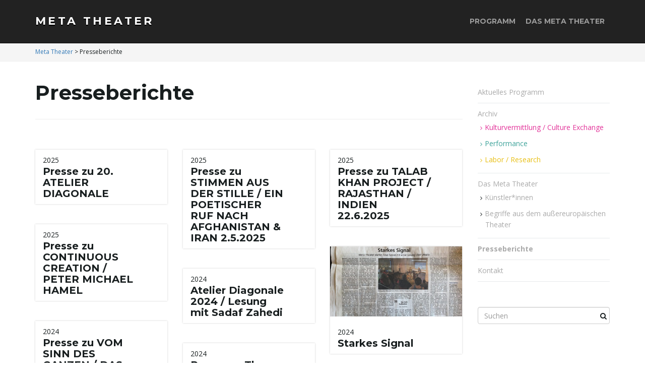

--- FILE ---
content_type: text/html; charset=UTF-8
request_url: https://www.meta-theater.com/category/presse/
body_size: 16162
content:
<!DOCTYPE html><!--[if IE 7]>
<html class="ie ie7" lang="de">
<![endif]-->
<!--[if IE 8]>
<html class="ie ie8" lang="de">
<![endif]-->
<!--[if !(IE 7) & !(IE 8)]><!-->
<html lang="de">
<!--<![endif]-->
    <head>
        <meta charset="UTF-8">
        <meta http-equiv="X-UA-Compatible" content="IE=edge">
        <meta name="viewport" content="width=device-width, initial-scale=1">
        <title>Presseberichte &#8211; Meta Theater</title>
<meta name='robots' content='max-image-preview:large' />
	<style>img:is([sizes="auto" i], [sizes^="auto," i]) { contain-intrinsic-size: 3000px 1500px }</style>
	<link rel='dns-prefetch' href='//fonts.googleapis.com' />
<link rel="alternate" type="application/rss+xml" title="Meta Theater &raquo; Feed" href="https://www.meta-theater.com/feed/" />
<link rel="alternate" type="application/rss+xml" title="Meta Theater &raquo; Kommentar-Feed" href="https://www.meta-theater.com/comments/feed/" />
<link rel="alternate" type="application/rss+xml" title="Meta Theater &raquo; Presseberichte Kategorie-Feed" href="https://www.meta-theater.com/category/presse/feed/" />
<script type="text/javascript">
/* <![CDATA[ */
window._wpemojiSettings = {"baseUrl":"https:\/\/s.w.org\/images\/core\/emoji\/15.1.0\/72x72\/","ext":".png","svgUrl":"https:\/\/s.w.org\/images\/core\/emoji\/15.1.0\/svg\/","svgExt":".svg","source":{"concatemoji":"https:\/\/www.meta-theater.com\/wp-includes\/js\/wp-emoji-release.min.js?ver=6.8.1"}};
/*! This file is auto-generated */
!function(i,n){var o,s,e;function c(e){try{var t={supportTests:e,timestamp:(new Date).valueOf()};sessionStorage.setItem(o,JSON.stringify(t))}catch(e){}}function p(e,t,n){e.clearRect(0,0,e.canvas.width,e.canvas.height),e.fillText(t,0,0);var t=new Uint32Array(e.getImageData(0,0,e.canvas.width,e.canvas.height).data),r=(e.clearRect(0,0,e.canvas.width,e.canvas.height),e.fillText(n,0,0),new Uint32Array(e.getImageData(0,0,e.canvas.width,e.canvas.height).data));return t.every(function(e,t){return e===r[t]})}function u(e,t,n){switch(t){case"flag":return n(e,"\ud83c\udff3\ufe0f\u200d\u26a7\ufe0f","\ud83c\udff3\ufe0f\u200b\u26a7\ufe0f")?!1:!n(e,"\ud83c\uddfa\ud83c\uddf3","\ud83c\uddfa\u200b\ud83c\uddf3")&&!n(e,"\ud83c\udff4\udb40\udc67\udb40\udc62\udb40\udc65\udb40\udc6e\udb40\udc67\udb40\udc7f","\ud83c\udff4\u200b\udb40\udc67\u200b\udb40\udc62\u200b\udb40\udc65\u200b\udb40\udc6e\u200b\udb40\udc67\u200b\udb40\udc7f");case"emoji":return!n(e,"\ud83d\udc26\u200d\ud83d\udd25","\ud83d\udc26\u200b\ud83d\udd25")}return!1}function f(e,t,n){var r="undefined"!=typeof WorkerGlobalScope&&self instanceof WorkerGlobalScope?new OffscreenCanvas(300,150):i.createElement("canvas"),a=r.getContext("2d",{willReadFrequently:!0}),o=(a.textBaseline="top",a.font="600 32px Arial",{});return e.forEach(function(e){o[e]=t(a,e,n)}),o}function t(e){var t=i.createElement("script");t.src=e,t.defer=!0,i.head.appendChild(t)}"undefined"!=typeof Promise&&(o="wpEmojiSettingsSupports",s=["flag","emoji"],n.supports={everything:!0,everythingExceptFlag:!0},e=new Promise(function(e){i.addEventListener("DOMContentLoaded",e,{once:!0})}),new Promise(function(t){var n=function(){try{var e=JSON.parse(sessionStorage.getItem(o));if("object"==typeof e&&"number"==typeof e.timestamp&&(new Date).valueOf()<e.timestamp+604800&&"object"==typeof e.supportTests)return e.supportTests}catch(e){}return null}();if(!n){if("undefined"!=typeof Worker&&"undefined"!=typeof OffscreenCanvas&&"undefined"!=typeof URL&&URL.createObjectURL&&"undefined"!=typeof Blob)try{var e="postMessage("+f.toString()+"("+[JSON.stringify(s),u.toString(),p.toString()].join(",")+"));",r=new Blob([e],{type:"text/javascript"}),a=new Worker(URL.createObjectURL(r),{name:"wpTestEmojiSupports"});return void(a.onmessage=function(e){c(n=e.data),a.terminate(),t(n)})}catch(e){}c(n=f(s,u,p))}t(n)}).then(function(e){for(var t in e)n.supports[t]=e[t],n.supports.everything=n.supports.everything&&n.supports[t],"flag"!==t&&(n.supports.everythingExceptFlag=n.supports.everythingExceptFlag&&n.supports[t]);n.supports.everythingExceptFlag=n.supports.everythingExceptFlag&&!n.supports.flag,n.DOMReady=!1,n.readyCallback=function(){n.DOMReady=!0}}).then(function(){return e}).then(function(){var e;n.supports.everything||(n.readyCallback(),(e=n.source||{}).concatemoji?t(e.concatemoji):e.wpemoji&&e.twemoji&&(t(e.twemoji),t(e.wpemoji)))}))}((window,document),window._wpemojiSettings);
/* ]]> */
</script>
<style id='wp-emoji-styles-inline-css' type='text/css'>

	img.wp-smiley, img.emoji {
		display: inline !important;
		border: none !important;
		box-shadow: none !important;
		height: 1em !important;
		width: 1em !important;
		margin: 0 0.07em !important;
		vertical-align: -0.1em !important;
		background: none !important;
		padding: 0 !important;
	}
</style>
<link rel='stylesheet' id='wp-block-library-css' href='https://www.meta-theater.com/wp-includes/css/dist/block-library/style.min.css?ver=6.8.1' type='text/css' media='all' />
<style id='classic-theme-styles-inline-css' type='text/css'>
/*! This file is auto-generated */
.wp-block-button__link{color:#fff;background-color:#32373c;border-radius:9999px;box-shadow:none;text-decoration:none;padding:calc(.667em + 2px) calc(1.333em + 2px);font-size:1.125em}.wp-block-file__button{background:#32373c;color:#fff;text-decoration:none}
</style>
<style id='global-styles-inline-css' type='text/css'>
:root{--wp--preset--aspect-ratio--square: 1;--wp--preset--aspect-ratio--4-3: 4/3;--wp--preset--aspect-ratio--3-4: 3/4;--wp--preset--aspect-ratio--3-2: 3/2;--wp--preset--aspect-ratio--2-3: 2/3;--wp--preset--aspect-ratio--16-9: 16/9;--wp--preset--aspect-ratio--9-16: 9/16;--wp--preset--color--black: #000000;--wp--preset--color--cyan-bluish-gray: #abb8c3;--wp--preset--color--white: #ffffff;--wp--preset--color--pale-pink: #f78da7;--wp--preset--color--vivid-red: #cf2e2e;--wp--preset--color--luminous-vivid-orange: #ff6900;--wp--preset--color--luminous-vivid-amber: #fcb900;--wp--preset--color--light-green-cyan: #7bdcb5;--wp--preset--color--vivid-green-cyan: #00d084;--wp--preset--color--pale-cyan-blue: #8ed1fc;--wp--preset--color--vivid-cyan-blue: #0693e3;--wp--preset--color--vivid-purple: #9b51e0;--wp--preset--gradient--vivid-cyan-blue-to-vivid-purple: linear-gradient(135deg,rgba(6,147,227,1) 0%,rgb(155,81,224) 100%);--wp--preset--gradient--light-green-cyan-to-vivid-green-cyan: linear-gradient(135deg,rgb(122,220,180) 0%,rgb(0,208,130) 100%);--wp--preset--gradient--luminous-vivid-amber-to-luminous-vivid-orange: linear-gradient(135deg,rgba(252,185,0,1) 0%,rgba(255,105,0,1) 100%);--wp--preset--gradient--luminous-vivid-orange-to-vivid-red: linear-gradient(135deg,rgba(255,105,0,1) 0%,rgb(207,46,46) 100%);--wp--preset--gradient--very-light-gray-to-cyan-bluish-gray: linear-gradient(135deg,rgb(238,238,238) 0%,rgb(169,184,195) 100%);--wp--preset--gradient--cool-to-warm-spectrum: linear-gradient(135deg,rgb(74,234,220) 0%,rgb(151,120,209) 20%,rgb(207,42,186) 40%,rgb(238,44,130) 60%,rgb(251,105,98) 80%,rgb(254,248,76) 100%);--wp--preset--gradient--blush-light-purple: linear-gradient(135deg,rgb(255,206,236) 0%,rgb(152,150,240) 100%);--wp--preset--gradient--blush-bordeaux: linear-gradient(135deg,rgb(254,205,165) 0%,rgb(254,45,45) 50%,rgb(107,0,62) 100%);--wp--preset--gradient--luminous-dusk: linear-gradient(135deg,rgb(255,203,112) 0%,rgb(199,81,192) 50%,rgb(65,88,208) 100%);--wp--preset--gradient--pale-ocean: linear-gradient(135deg,rgb(255,245,203) 0%,rgb(182,227,212) 50%,rgb(51,167,181) 100%);--wp--preset--gradient--electric-grass: linear-gradient(135deg,rgb(202,248,128) 0%,rgb(113,206,126) 100%);--wp--preset--gradient--midnight: linear-gradient(135deg,rgb(2,3,129) 0%,rgb(40,116,252) 100%);--wp--preset--font-size--small: 13px;--wp--preset--font-size--medium: 20px;--wp--preset--font-size--large: 36px;--wp--preset--font-size--x-large: 42px;--wp--preset--spacing--20: 0.44rem;--wp--preset--spacing--30: 0.67rem;--wp--preset--spacing--40: 1rem;--wp--preset--spacing--50: 1.5rem;--wp--preset--spacing--60: 2.25rem;--wp--preset--spacing--70: 3.38rem;--wp--preset--spacing--80: 5.06rem;--wp--preset--shadow--natural: 6px 6px 9px rgba(0, 0, 0, 0.2);--wp--preset--shadow--deep: 12px 12px 50px rgba(0, 0, 0, 0.4);--wp--preset--shadow--sharp: 6px 6px 0px rgba(0, 0, 0, 0.2);--wp--preset--shadow--outlined: 6px 6px 0px -3px rgba(255, 255, 255, 1), 6px 6px rgba(0, 0, 0, 1);--wp--preset--shadow--crisp: 6px 6px 0px rgba(0, 0, 0, 1);}:where(.is-layout-flex){gap: 0.5em;}:where(.is-layout-grid){gap: 0.5em;}body .is-layout-flex{display: flex;}.is-layout-flex{flex-wrap: wrap;align-items: center;}.is-layout-flex > :is(*, div){margin: 0;}body .is-layout-grid{display: grid;}.is-layout-grid > :is(*, div){margin: 0;}:where(.wp-block-columns.is-layout-flex){gap: 2em;}:where(.wp-block-columns.is-layout-grid){gap: 2em;}:where(.wp-block-post-template.is-layout-flex){gap: 1.25em;}:where(.wp-block-post-template.is-layout-grid){gap: 1.25em;}.has-black-color{color: var(--wp--preset--color--black) !important;}.has-cyan-bluish-gray-color{color: var(--wp--preset--color--cyan-bluish-gray) !important;}.has-white-color{color: var(--wp--preset--color--white) !important;}.has-pale-pink-color{color: var(--wp--preset--color--pale-pink) !important;}.has-vivid-red-color{color: var(--wp--preset--color--vivid-red) !important;}.has-luminous-vivid-orange-color{color: var(--wp--preset--color--luminous-vivid-orange) !important;}.has-luminous-vivid-amber-color{color: var(--wp--preset--color--luminous-vivid-amber) !important;}.has-light-green-cyan-color{color: var(--wp--preset--color--light-green-cyan) !important;}.has-vivid-green-cyan-color{color: var(--wp--preset--color--vivid-green-cyan) !important;}.has-pale-cyan-blue-color{color: var(--wp--preset--color--pale-cyan-blue) !important;}.has-vivid-cyan-blue-color{color: var(--wp--preset--color--vivid-cyan-blue) !important;}.has-vivid-purple-color{color: var(--wp--preset--color--vivid-purple) !important;}.has-black-background-color{background-color: var(--wp--preset--color--black) !important;}.has-cyan-bluish-gray-background-color{background-color: var(--wp--preset--color--cyan-bluish-gray) !important;}.has-white-background-color{background-color: var(--wp--preset--color--white) !important;}.has-pale-pink-background-color{background-color: var(--wp--preset--color--pale-pink) !important;}.has-vivid-red-background-color{background-color: var(--wp--preset--color--vivid-red) !important;}.has-luminous-vivid-orange-background-color{background-color: var(--wp--preset--color--luminous-vivid-orange) !important;}.has-luminous-vivid-amber-background-color{background-color: var(--wp--preset--color--luminous-vivid-amber) !important;}.has-light-green-cyan-background-color{background-color: var(--wp--preset--color--light-green-cyan) !important;}.has-vivid-green-cyan-background-color{background-color: var(--wp--preset--color--vivid-green-cyan) !important;}.has-pale-cyan-blue-background-color{background-color: var(--wp--preset--color--pale-cyan-blue) !important;}.has-vivid-cyan-blue-background-color{background-color: var(--wp--preset--color--vivid-cyan-blue) !important;}.has-vivid-purple-background-color{background-color: var(--wp--preset--color--vivid-purple) !important;}.has-black-border-color{border-color: var(--wp--preset--color--black) !important;}.has-cyan-bluish-gray-border-color{border-color: var(--wp--preset--color--cyan-bluish-gray) !important;}.has-white-border-color{border-color: var(--wp--preset--color--white) !important;}.has-pale-pink-border-color{border-color: var(--wp--preset--color--pale-pink) !important;}.has-vivid-red-border-color{border-color: var(--wp--preset--color--vivid-red) !important;}.has-luminous-vivid-orange-border-color{border-color: var(--wp--preset--color--luminous-vivid-orange) !important;}.has-luminous-vivid-amber-border-color{border-color: var(--wp--preset--color--luminous-vivid-amber) !important;}.has-light-green-cyan-border-color{border-color: var(--wp--preset--color--light-green-cyan) !important;}.has-vivid-green-cyan-border-color{border-color: var(--wp--preset--color--vivid-green-cyan) !important;}.has-pale-cyan-blue-border-color{border-color: var(--wp--preset--color--pale-cyan-blue) !important;}.has-vivid-cyan-blue-border-color{border-color: var(--wp--preset--color--vivid-cyan-blue) !important;}.has-vivid-purple-border-color{border-color: var(--wp--preset--color--vivid-purple) !important;}.has-vivid-cyan-blue-to-vivid-purple-gradient-background{background: var(--wp--preset--gradient--vivid-cyan-blue-to-vivid-purple) !important;}.has-light-green-cyan-to-vivid-green-cyan-gradient-background{background: var(--wp--preset--gradient--light-green-cyan-to-vivid-green-cyan) !important;}.has-luminous-vivid-amber-to-luminous-vivid-orange-gradient-background{background: var(--wp--preset--gradient--luminous-vivid-amber-to-luminous-vivid-orange) !important;}.has-luminous-vivid-orange-to-vivid-red-gradient-background{background: var(--wp--preset--gradient--luminous-vivid-orange-to-vivid-red) !important;}.has-very-light-gray-to-cyan-bluish-gray-gradient-background{background: var(--wp--preset--gradient--very-light-gray-to-cyan-bluish-gray) !important;}.has-cool-to-warm-spectrum-gradient-background{background: var(--wp--preset--gradient--cool-to-warm-spectrum) !important;}.has-blush-light-purple-gradient-background{background: var(--wp--preset--gradient--blush-light-purple) !important;}.has-blush-bordeaux-gradient-background{background: var(--wp--preset--gradient--blush-bordeaux) !important;}.has-luminous-dusk-gradient-background{background: var(--wp--preset--gradient--luminous-dusk) !important;}.has-pale-ocean-gradient-background{background: var(--wp--preset--gradient--pale-ocean) !important;}.has-electric-grass-gradient-background{background: var(--wp--preset--gradient--electric-grass) !important;}.has-midnight-gradient-background{background: var(--wp--preset--gradient--midnight) !important;}.has-small-font-size{font-size: var(--wp--preset--font-size--small) !important;}.has-medium-font-size{font-size: var(--wp--preset--font-size--medium) !important;}.has-large-font-size{font-size: var(--wp--preset--font-size--large) !important;}.has-x-large-font-size{font-size: var(--wp--preset--font-size--x-large) !important;}
:where(.wp-block-post-template.is-layout-flex){gap: 1.25em;}:where(.wp-block-post-template.is-layout-grid){gap: 1.25em;}
:where(.wp-block-columns.is-layout-flex){gap: 2em;}:where(.wp-block-columns.is-layout-grid){gap: 2em;}
:root :where(.wp-block-pullquote){font-size: 1.5em;line-height: 1.6;}
</style>
<link rel='stylesheet' id='parent_style-css' href='https://www.meta-theater.com/wp-content/themes/franz-josef/style.css?ver=6.8.1' type='text/css' media='all' />
<link rel='stylesheet' id='child-style-css' href='https://www.meta-theater.com/wp-content/themes/franz-josef-child/style.css?ver=1.0.0' type='text/css' media='all' />
<link rel='stylesheet' id='bootstrap-css' href='https://www.meta-theater.com/wp-content/themes/franz-josef/bootstrap/css/bootstrap.min.css?ver=6.8.1' type='text/css' media='all' />
<link rel='stylesheet' id='font-awesome-css' href='https://www.meta-theater.com/wp-content/themes/franz-josef/fonts/font-awesome/css/font-awesome.min.css?ver=6.8.1' type='text/css' media='all' />
<link rel='stylesheet' id='franzjosef-css' href='https://www.meta-theater.com/wp-content/themes/franz-josef-child/style.css?ver=6.8.1' type='text/css' media='all' />
<link rel='stylesheet' id='franzjosef-responsive-css' href='https://www.meta-theater.com/wp-content/themes/franz-josef/responsive.css?ver=6.8.1' type='text/css' media='all' />
<link rel='stylesheet' id='franzjosef-google-fonts-css' href='//fonts.googleapis.com/css?family=Open+Sans%3A300italic%2C300%2C400%2C400italic%2C700%2C700italic%7CMontserrat%3A700&#038;subset=latin%2Clatin-ext&#038;ver=6.8.1' type='text/css' media='all' />
<link rel='stylesheet' id='franzjosef-print-css' href='https://www.meta-theater.com/wp-content/themes/franz-josef/print.css?ver=6.8.1' type='text/css' media='print' />
<script type="text/javascript" src="https://www.meta-theater.com/wp-includes/js/jquery/jquery.min.js?ver=3.7.1" id="jquery-core-js"></script>
<script type="text/javascript" src="https://www.meta-theater.com/wp-includes/js/jquery/jquery-migrate.min.js?ver=3.4.1" id="jquery-migrate-js"></script>
<script type="text/javascript" src="https://www.meta-theater.com/wp-content/themes/franz-josef/bootstrap/js/bootstrap.min.js?ver=6.8.1" id="bootstrap-js"></script>
<script type="text/javascript" src="https://www.meta-theater.com/wp-content/themes/franz-josef/js/bootstrap-hover-dropdown/bootstrap-hover-dropdown.min.js?ver=6.8.1" id="bootstrap-hover-dropdown-js"></script>
<script type="text/javascript" src="https://www.meta-theater.com/wp-content/themes/franz-josef/js/bootstrap-submenu/bootstrap-submenu.min.js?ver=6.8.1" id="bootstrap-submenu-js"></script>
<script type="text/javascript" src="https://www.meta-theater.com/wp-includes/js/imagesloaded.min.js?ver=5.0.0" id="imagesloaded-js"></script>
<script type="text/javascript" src="https://www.meta-theater.com/wp-includes/js/masonry.min.js?ver=4.2.2" id="masonry-js"></script>
<script type="text/javascript" id="franzjosef-js-extra">
/* <![CDATA[ */
var franzJS = {"templateUrl":"https:\/\/www.meta-theater.com\/wp-content\/themes\/franz-josef","isSingular":"","hasTopBar":"","isFrontPage":"","shouldShowComments":"","sliderDisable":"","sliderInterval":"5","disableResponsiveTables":"","isTiledPosts":"1"};
/* ]]> */
</script>
<script type="text/javascript" src="https://www.meta-theater.com/wp-content/themes/franz-josef/js/franzjosef.js?ver=6.8.1" id="franzjosef-js"></script>
<!--[if lt IE 9]><script type="text/javascript" src="https://www.meta-theater.com/wp-content/themes/franz-josef/js/html5shiv/html5shiv.min.js?ver=6.8.1" id="html5shiv-js"></script>
<![endif]-->
<!--[if lt IE 9]><script type="text/javascript" src="https://www.meta-theater.com/wp-content/themes/franz-josef/js/respond.js/respond.min.js?ver=6.8.1" id="respond-js"></script>
<![endif]-->
<link rel="https://api.w.org/" href="https://www.meta-theater.com/wp-json/" /><link rel="alternate" title="JSON" type="application/json" href="https://www.meta-theater.com/wp-json/wp/v2/categories/6" /><link rel="EditURI" type="application/rsd+xml" title="RSD" href="https://www.meta-theater.com/xmlrpc.php?rsd" />
    </head>
    <body class="archive category category-presse category-6 wp-theme-franz-josef wp-child-theme-franz-josef-child non-singular tiled-posts two-column right-sidebar">
    	    
    	        
    	<!-- Header -->
    	<div class="navbar yamm navbar-inverse navbar-fixed-top">
            
            <div class="header container">
                <div class="navbar-header logo">
                	<button type="button" class="navbar-toggle collapsed" data-toggle="collapse" data-target="#header-menu-wrapper">
                        <span class="sr-only">Schalte Navigation um</span>
                        <span class="icon-bar"></span>
                        <span class="icon-bar"></span>
                        <span class="icon-bar"></span>
                    </button>
                                        <h2 class="site-title"><a href="https://www.meta-theater.com">
                    	Meta Theater                    </a></h2>
                </div>
                <div class="collapse navbar-collapse" id="header-menu-wrapper">
	                                	<ul id="menu-meta-theater" class="nav navbar-nav flip"><li id="menu-item-3851" class="menu-item menu-item-type-taxonomy menu-item-object-category menu-item-3851"><a href="https://www.meta-theater.com/category/aktuell/">Programm</a></li>
<li id="menu-item-3853" class="menu-item menu-item-type-post_type menu-item-object-page menu-item-3853"><a href="https://www.meta-theater.com/information/">Das Meta Theater</a></li>
</ul>                                    </div>
            </div>
        </div>
        
            <div class="breadcrumbs-wrapper">
        <div class="container breadcrumbs" xmlns:v="http://rdf.data-vocabulary.org/#"><!-- Breadcrumb NavXT 7.4.1 -->
<span property="itemListElement" typeof="ListItem"><a property="item" typeof="WebPage" title="Gehe zu Meta Theater." href="https://www.meta-theater.com" class="home" ><span property="name">Meta Theater</span></a><meta property="position" content="1"></span> &gt; <span property="itemListElement" typeof="ListItem"><span property="name" class="archive taxonomy category current-item">Presseberichte</span><meta property="url" content="https://www.meta-theater.com/category/presse/"><meta property="position" content="2"></span></div>
    </div>
    
	<div class="container main">
    	<div class="row">
        	<div class="main archive col-md-9">
            	            	                <div class="section-title-lg">
            		<h1>Presseberichte</h1>
                                    </div>
                
                <div class="entries-wrapper row">
                <div class="item-wrap col-sm-6 col-lg-4">
    <div class="post-7722 post type-post status-publish format-standard hentry category-presse" id="entry-7722">
        
                
         
        <div class="title-wrap">
             
                    <div class="event-date">
                    2025 
                    </div>
                     
         
            <h2 class="entry-title">                <a href="https://www.meta-theater.com/7722-presse-zu-20-atelier-diagonale/">Presse zu 20. ATELIER DIAGONALE</a>
            </h2>		
			
						
        </div>

        <!--<div class="entry-event-date">
            Veranstaltungsdatum
        </div>
        -->                   
        
         <div class="entry-content">
                                </div>
        
            </div>
</div><div class="item-wrap col-sm-6 col-lg-4">
    <div class="post-7718 post type-post status-publish format-standard hentry category-presse" id="entry-7718">
        
                
         
        <div class="title-wrap">
             
                    <div class="event-date">
                    2025 
                    </div>
                     
         
            <h2 class="entry-title">                <a href="https://www.meta-theater.com/7718-presse-zu-stimmen-aus-der-stille-ein-poetischer-ruf-nach-afghanistan-iran-2-5-2025/">Presse zu STIMMEN AUS DER STILLE / EIN POETISCHER RUF NACH AFGHANISTAN &amp; IRAN 2.5.2025</a>
            </h2>		
			
						
        </div>

        <!--<div class="entry-event-date">
            Veranstaltungsdatum
        </div>
        -->                   
        
         <div class="entry-content">
                                </div>
        
            </div>
</div><div class="item-wrap col-sm-6 col-lg-4">
    <div class="post-7714 post type-post status-publish format-standard hentry category-presse" id="entry-7714">
        
                
         
        <div class="title-wrap">
             
                    <div class="event-date">
                    2025 
                    </div>
                     
         
            <h2 class="entry-title">                <a href="https://www.meta-theater.com/7714-presse-zu-talab-khan-project-rajasthan-indien-22-6-2025/">Presse zu TALAB KHAN PROJECT / RAJASTHAN / INDIEN 22.6.2025</a>
            </h2>		
			
						
        </div>

        <!--<div class="entry-event-date">
            Veranstaltungsdatum
        </div>
        -->                   
        
         <div class="entry-content">
                                </div>
        
            </div>
</div><div class="item-wrap col-sm-6 col-lg-4">
    <div class="post-7711 post type-post status-publish format-standard hentry category-presse" id="entry-7711">
        
                
         
        <div class="title-wrap">
             
                    <div class="event-date">
                    2025 
                    </div>
                     
         
            <h2 class="entry-title">                <a href="https://www.meta-theater.com/7711-presse-zu-continuous-creation-peter-michael-hamel/">Presse zu CONTINUOUS CREATION / PETER MICHAEL HAMEL</a>
            </h2>		
			
						
        </div>

        <!--<div class="entry-event-date">
            Veranstaltungsdatum
        </div>
        -->                   
        
         <div class="entry-content">
                                </div>
        
            </div>
</div><div class="item-wrap col-sm-6 col-lg-4">
    <div class="post-7439 post type-post status-publish format-standard hentry category-presse" id="entry-7439">
        
                    
                <div class="featured-image">
                                            <a href="https://www.meta-theater.com/7439-starkes-signal/"><img width="850" height="450" src="https://www.meta-theater.com/wp-content/uploads/2024/05/MM-15.06.2021-850x450.jpg" class="img-responsive attachment-post-thumbnail size-post-thumbnail wp-post-image" alt="" decoding="async" fetchpriority="high" /></a>
                                     </div>
                            
                
         
        <div class="title-wrap">
             
                    <div class="event-date">
                    2024 
                    </div>
                     
         
            <h2 class="entry-title">                <a href="https://www.meta-theater.com/7439-starkes-signal/">Starkes Signal</a>
            </h2>		
			
						
        </div>

        <!--<div class="entry-event-date">
            Veranstaltungsdatum
        </div>
        -->                   
        
         <div class="entry-content">
                                </div>
        
            </div>
</div><div class="item-wrap col-sm-6 col-lg-4">
    <div class="post-7430 post type-post status-publish format-standard hentry category-presse" id="entry-7430">
        
                
         
        <div class="title-wrap">
             
                    <div class="event-date">
                    2024 
                    </div>
                     
         
            <h2 class="entry-title">                <a href="https://www.meta-theater.com/7430-atelier-diagonale-2024-lesung-mit-sadaf-zahedi/">Atelier Diagonale 2024 / Lesung mit Sadaf Zahedi</a>
            </h2>		
			
						
        </div>

        <!--<div class="entry-event-date">
            Veranstaltungsdatum
        </div>
        -->                   
        
         <div class="entry-content">
                                </div>
        
            </div>
</div><div class="item-wrap col-sm-6 col-lg-4">
    <div class="post-7371 post type-post status-publish format-standard hentry category-presse" id="entry-7371">
        
                
         
        <div class="title-wrap">
             
                    <div class="event-date">
                    2024 
                    </div>
                     
         
            <h2 class="entry-title">                <a href="https://www.meta-theater.com/7371-ein-leben-lebt-sich-auch-ohne-beeise/">Presse zu VOM SINN DES GANZEN / DAS NETZ DES PHYSIKERS HANS-PETER DÜRR / FILM-KONZERT SZ 5.2.2024</a>
            </h2>		
			
						
        </div>

        <!--<div class="entry-event-date">
            Veranstaltungsdatum
        </div>
        -->                   
        
         <div class="entry-content">
            <p>SZ 5.Februar 2024 Ulrich Pfaffenberger</p>
                    </div>
        
            </div>
</div><div class="item-wrap col-sm-6 col-lg-4">
    <div class="post-7357 post type-post status-publish format-standard hentry category-presse" id="entry-7357">
        
                
         
        <div class="title-wrap">
             
                    <div class="event-date">
                    2024 
                    </div>
                     
         
            <h2 class="entry-title">                <a href="https://www.meta-theater.com/7357-presse-zu-the-waste-land/">Presse zu The Waste Land</a>
            </h2>		
			
						
        </div>

        <!--<div class="entry-event-date">
            Veranstaltungsdatum
        </div>
        -->                   
        
         <div class="entry-content">
            <p>SZ 24.11.2023 Münchner Merkur 28.11.2023</p>
                    </div>
        
            </div>
</div><div class="item-wrap col-sm-6 col-lg-4">
    <div class="post-6445 post type-post status-publish format-standard hentry category-presse" id="entry-6445">
        
                    
                <div class="featured-image">
                                            <a href="https://www.meta-theater.com/6445-presse-zu-soup-talk/"><img width="800" height="450" src="https://www.meta-theater.com/wp-content/uploads/2021/06/SoupTalk.jpg" class="img-responsive attachment-post-thumbnail size-post-thumbnail wp-post-image" alt="" decoding="async" /></a>
                                     </div>
                            
                
         
        <div class="title-wrap">
             
                    <div class="event-date">
                    2021 
                    </div>
                     
         
            <h2 class="entry-title">                <a href="https://www.meta-theater.com/6445-presse-zu-soup-talk/">Presse zu Soup &#038; Talk Adda*</a>
            </h2>		
			
						
        </div>

        <!--<div class="entry-event-date">
            Veranstaltungsdatum
        </div>
        -->                   
        
         <div class="entry-content">
                                </div>
        
            </div>
</div><div class="item-wrap col-sm-6 col-lg-4">
    <div class="post-6413 post type-post status-publish format-standard hentry category-presse" id="entry-6413">
        
                    
                <div class="featured-image">
                                            <a href="https://www.meta-theater.com/6413-presse-zu-flausen/"><img width="532" height="450" src="https://www.meta-theater.com/wp-content/uploads/2021/06/MM-23-03-2021-1.jpg" class="img-responsive attachment-post-thumbnail size-post-thumbnail wp-post-image" alt="" decoding="async" /></a>
                                     </div>
                            
                
         
        <div class="title-wrap">
             
                    <div class="event-date">
                    2021 
                    </div>
                     
         
            <h2 class="entry-title">                <a href="https://www.meta-theater.com/6413-presse-zu-flausen/">Presse zu Flausen</a>
            </h2>		
			
						
        </div>

        <!--<div class="entry-event-date">
            Veranstaltungsdatum
        </div>
        -->                   
        
         <div class="entry-content">
                                </div>
        
            </div>
</div><div class="item-wrap col-sm-6 col-lg-4">
    <div class="post-6354 post type-post status-publish format-standard hentry category-presse" id="entry-6354">
        
                    
                <div class="featured-image">
                                            <a href="https://www.meta-theater.com/6354-presse-zu-takecare-residenzen/"><img width="850" height="450" src="https://www.meta-theater.com/wp-content/uploads/2021/01/2021-01-22_Ebersberger-Zeitung-22.01.2021_Ausschnitt-850x450.png" class="img-responsive attachment-post-thumbnail size-post-thumbnail wp-post-image" alt="" decoding="async" loading="lazy" /></a>
                                     </div>
                            
                
         
        <div class="title-wrap">
             
                    <div class="event-date">
                    2021 
                    </div>
                     
         
            <h2 class="entry-title">                <a href="https://www.meta-theater.com/6354-presse-zu-takecare-residenzen/">Presse zu #TakeCare Residenzen</a>
            </h2>		
			
						
        </div>

        <!--<div class="entry-event-date">
            Veranstaltungsdatum
        </div>
        -->                   
        
         <div class="entry-content">
            <p>Merkur, 22.01.2021 &#8211; Raum für Recherche</p>
                    </div>
        
            </div>
</div><div class="item-wrap col-sm-6 col-lg-4">
    <div class="post-6273 post type-post status-publish format-standard has-post-thumbnail hentry category-presse" id="entry-6273">
        
                    
                <div class="featured-image">
                                            <a href="https://www.meta-theater.com/6273-presse-zu-das-lied-der-lieder-gaston-jaqueline/"><img width="444" height="450" src="https://www.meta-theater.com/wp-content/uploads/2021/06/SZ-EBE-10-03-2021.jpg" class="img-responsive attachment-post-thumbnail size-post-thumbnail wp-post-image" alt="" decoding="async" loading="lazy" /></a>
                                     </div>
                            
                
         
        <div class="title-wrap">
             
                    <div class="event-date">
                    2021 
                    </div>
                     
         
            <h2 class="entry-title">                <a href="https://www.meta-theater.com/6273-presse-zu-das-lied-der-lieder-gaston-jaqueline/">Presse zu DAS LIED DER LIEDER / Gaston/Jaqueline</a>
            </h2>		
			
						
        </div>

        <!--<div class="entry-event-date">
            Veranstaltungsdatum
        </div>
        -->                   
        
         <div class="entry-content">
            <p>EZ, 03.02.2021 &#8211; Vom Leben im Virtuellen SZ, 4.12.2020 &#8211; Der Traum vom Lied</p>
                    </div>
        
            </div>
</div><div class="item-wrap col-sm-6 col-lg-4">
    <div class="post-6287 post type-post status-publish format-standard hentry category-presse" id="entry-6287">
        
                    
                <div class="featured-image">
                                            <a href="https://www.meta-theater.com/6287-presse-zu-tanz-mit-dem-raum-judith-rautenberg/"><img width="850" height="403" src="https://www.meta-theater.com/wp-content/uploads/2021/06/Raum-mit-Rhythmus-EZ-02.02.2021.jpg" class="img-responsive attachment-post-thumbnail size-post-thumbnail wp-post-image" alt="" decoding="async" loading="lazy" /></a>
                                     </div>
                            
                
         
        <div class="title-wrap">
             
                    <div class="event-date">
                    2021 
                    </div>
                     
         
            <h2 class="entry-title">                <a href="https://www.meta-theater.com/6287-presse-zu-tanz-mit-dem-raum-judith-rautenberg/">Presse zu TANZ MIT DEM RAUM / Judith Rautenberg</a>
            </h2>		
			
						
        </div>

        <!--<div class="entry-event-date">
            Veranstaltungsdatum
        </div>
        -->                   
        
         <div class="entry-content">
            <p>Ebersberger Zeitung, 02.02.2021 SZ, 04.12.2020 &#8211; Tanz mit dem Raum</p>
                    </div>
        
            </div>
</div><div class="item-wrap col-sm-6 col-lg-4">
    <div class="post-6291 post type-post status-publish format-standard hentry category-presse" id="entry-6291">
        
                    
                <div class="featured-image">
                                            <a href="https://www.meta-theater.com/6291-presse-zu-stationen-einer-heldin-andrea-kilian/"><img width="480" height="450" src="https://www.meta-theater.com/wp-content/uploads/2021/06/MM-EZ-04-02-2021.jpg" class="img-responsive attachment-post-thumbnail size-post-thumbnail wp-post-image" alt="" decoding="async" loading="lazy" /></a>
                                     </div>
                            
                
         
        <div class="title-wrap">
             
                    <div class="event-date">
                    2021 
                    </div>
                     
         
            <h2 class="entry-title">                <a href="https://www.meta-theater.com/6291-presse-zu-stationen-einer-heldin-andrea-kilian/">Presse zu STATIONEN EINER HELDIN / Andrea Kilian</a>
            </h2>		
			
						
        </div>

        <!--<div class="entry-event-date">
            Veranstaltungsdatum
        </div>
        -->                   
        
         <div class="entry-content">
            <p>EZ, 04.02.2021 &#8211; Frauen kämpfen anders SZ, 04.12.2020 &#8211; Stationen einer Heldin</p>
                    </div>
        
            </div>
</div><div class="item-wrap col-sm-6 col-lg-4">
    <div class="post-6283 post type-post status-publish format-standard hentry category-presse" id="entry-6283">
        
                    
                <div class="featured-image">
                                            <a href="https://www.meta-theater.com/6283-presse-zu-diy-echo-chamber-kleine-maquet-wick/"><img width="850" height="450" src="https://www.meta-theater.com/wp-content/uploads/2020/12/2020-12-04_sz_wick-maquet-kleine_wider-das-schweigen-001-850x450.png" class="img-responsive attachment-post-thumbnail size-post-thumbnail wp-post-image" alt="" decoding="async" loading="lazy" /></a>
                                     </div>
                            
                
         
        <div class="title-wrap">
             
                    <div class="event-date">
                    2021 
                    </div>
                     
         
            <h2 class="entry-title">                <a href="https://www.meta-theater.com/6283-presse-zu-diy-echo-chamber-kleine-maquet-wick/">Presse zu DIY ECHO CHAMBER / Kleine, Maquet, Wick</a>
            </h2>		
			
						
        </div>

        <!--<div class="entry-event-date">
            Veranstaltungsdatum
        </div>
        -->                   
        
         <div class="entry-content">
            <p>SZ, 04.12.2020 &#8211; Wider das Schweigen</p>
                    </div>
        
            </div>
</div><div class="item-wrap col-sm-6 col-lg-4">
    <div class="post-6279 post type-post status-publish format-standard hentry category-presse" id="entry-6279">
        
                    
                <div class="featured-image">
                                            <a href="https://www.meta-theater.com/6279-presse-zu-koepfe-voller-brillen-i-l-y-a/"><img width="318" height="450" src="https://www.meta-theater.com/wp-content/uploads/2020/12/2020-12-04_sz_i.l.y.a._es-verschaerft-sich-001.jpg" class="img-responsive attachment-post-thumbnail size-post-thumbnail wp-post-image" alt="" decoding="async" loading="lazy" /></a>
                                     </div>
                            
                
         
        <div class="title-wrap">
             
                    <div class="event-date">
                    2021 
                    </div>
                     
         
            <h2 class="entry-title">                <a href="https://www.meta-theater.com/6279-presse-zu-koepfe-voller-brillen-i-l-y-a/">Presse zu KÖPFE VOLLER BRILLEN / I.L.Y.A.</a>
            </h2>		
			
						
        </div>

        <!--<div class="entry-event-date">
            Veranstaltungsdatum
        </div>
        -->                   
        
         <div class="entry-content">
            <p>SZ, 04.12.2020 &#8211; Es verschärft sich</p>
                    </div>
        
            </div>
</div><div class="item-wrap col-sm-6 col-lg-4">
    <div class="post-6298 post type-post status-publish format-standard hentry category-presse" id="entry-6298">
        
                    
                <div class="featured-image">
                                            <a href="https://www.meta-theater.com/6298-6298/"><img width="487" height="450" src="https://www.meta-theater.com/wp-content/uploads/2021/06/SZ-EBE-24-09-2020.jpg" class="img-responsive attachment-post-thumbnail size-post-thumbnail wp-post-image" alt="" decoding="async" loading="lazy" /></a>
                                     </div>
                            
                
         
        <div class="title-wrap">
             
                    <div class="event-date">
                    2020 
                    </div>
                     
         
            <h2 class="entry-title">                <a href="https://www.meta-theater.com/6298-6298/">Presse zu &#8222;40 Jahre Meta Theater &#8211; Retrospektive  und Vision&#8220;</a>
            </h2>		
			
						
        </div>

        <!--<div class="entry-event-date">
            Veranstaltungsdatum
        </div>
        -->                   
        
         <div class="entry-content">
                                </div>
        
            </div>
</div><div class="item-wrap col-sm-6 col-lg-4">
    <div class="post-6268 post type-post status-publish format-standard hentry category-presse" id="entry-6268">
        
                    
                <div class="featured-image">
                                            <a href="https://www.meta-theater.com/6268-presse-zu-spiderweb-marja-burchard-anna-orkolainen/"><img width="850" height="450" src="https://www.meta-theater.com/wp-content/uploads/2020/12/2020-12-04_sz_burchard-orkolainen_spiderweb-001-850x450.png" class="img-responsive attachment-post-thumbnail size-post-thumbnail wp-post-image" alt="" decoding="async" loading="lazy" /></a>
                                     </div>
                            
                
         
        <div class="title-wrap">
             
                    <div class="event-date">
                    2020 
                    </div>
                     
         
            <h2 class="entry-title">                <a href="https://www.meta-theater.com/6268-presse-zu-spiderweb-marja-burchard-anna-orkolainen/">Presse zu SPIDERWEB / Marja Burchard &#038; Anna Orkolainen</a>
            </h2>		
			
						
        </div>

        <!--<div class="entry-event-date">
            Veranstaltungsdatum
        </div>
        -->                   
        
         <div class="entry-content">
            <p>SZ, 4.12.2020 &#8211; Spiderweb</p>
                    </div>
        
            </div>
</div><div class="item-wrap col-sm-6 col-lg-4">
    <div class="post-6223 post type-post status-publish format-standard has-post-thumbnail hentry category-presse" id="entry-6223">
        
                    
                <div class="featured-image">
                                            <a href="https://www.meta-theater.com/6223-presse-zu-den-takecare-residenzen/"><img width="318" height="450" src="https://www.meta-theater.com/wp-content/uploads/2021/06/SZ-EBE-05-12-2020.jpg" class="img-responsive attachment-post-thumbnail size-post-thumbnail wp-post-image" alt="" decoding="async" loading="lazy" /></a>
                                     </div>
                            
                
         
        <div class="title-wrap">
             
                    <div class="event-date">
                    2020 
                    </div>
                     
         
            <h2 class="entry-title">                <a href="https://www.meta-theater.com/6223-presse-zu-den-takecare-residenzen/">Presse zu den #TakeCare Residenzen</a>
            </h2>		
			
						
        </div>

        <!--<div class="entry-event-date">
            Veranstaltungsdatum
        </div>
        -->                   
        
         <div class="entry-content">
            <p>MM, 10.02.2021 &#8211; Neuland entdeckt SZ, 04.12.2020 &#8211; Anspruch statt Almosen</p>
                    </div>
        
            </div>
</div><div class="item-wrap col-sm-6 col-lg-4">
    <div class="post-6458 post type-post status-publish format-standard hentry category-presse" id="entry-6458">
        
                    
                <div class="featured-image">
                                            <a href="https://www.meta-theater.com/6458-presse-zu-40-jahre-meta-theater/"><img width="487" height="450" src="https://www.meta-theater.com/wp-content/uploads/2021/06/SZ-EBE-24-09-2020-1.jpg" class="img-responsive attachment-post-thumbnail size-post-thumbnail wp-post-image" alt="" decoding="async" loading="lazy" /></a>
                                     </div>
                            
                
         
        <div class="title-wrap">
             
                    <div class="event-date">
                    2020 
                    </div>
                     
         
            <h2 class="entry-title">                <a href="https://www.meta-theater.com/6458-presse-zu-40-jahre-meta-theater/">Presse zu 40 Jahre Meta Theater</a>
            </h2>		
			
						
        </div>

        <!--<div class="entry-event-date">
            Veranstaltungsdatum
        </div>
        -->                   
        
         <div class="entry-content">
                                </div>
        
            </div>
</div><div class="item-wrap col-sm-6 col-lg-4">
    <div class="post-5091 post type-post status-publish format-standard has-post-thumbnail hentry category-presse" id="entry-5091">
        
                    
                <div class="featured-image">
                                            <a href="https://www.meta-theater.com/5091-presse-zu-desdemona-text-simon-werle-szenische-lesung/"><img width="521" height="450" src="https://www.meta-theater.com/wp-content/uploads/2021/06/SZ-EBE-12-05-2020.jpg" class="img-responsive attachment-post-thumbnail size-post-thumbnail wp-post-image" alt="" decoding="async" loading="lazy" /></a>
                                     </div>
                            
                
         
        <div class="title-wrap">
             
                    <div class="event-date">
                    2020 
                    </div>
                     
         
            <h2 class="entry-title">                <a href="https://www.meta-theater.com/5091-presse-zu-desdemona-text-simon-werle-szenische-lesung/">Presse zu DESDEMONA / Text Simon Werle / Szenische Lesung</a>
            </h2>		
			
						
        </div>

        <!--<div class="entry-event-date">
            Veranstaltungsdatum
        </div>
        -->                   
        
         <div class="entry-content">
            <p>SZ, 15.02.2020 – Monologe und Mythen</p>
                    </div>
        
            </div>
</div><div class="item-wrap col-sm-6 col-lg-4">
    <div class="post-5537 post type-post status-publish format-standard hentry category-presse" id="entry-5537">
        
                    
                <div class="featured-image">
                                            <a href="https://www.meta-theater.com/5537-presse-zu-karnatik-drumfire-werkstattkonzert/"><img width="850" height="450" src="https://www.meta-theater.com/wp-content/uploads/2020/03/EZ-18-1-2011-850x450.jpg" class="img-responsive attachment-post-thumbnail size-post-thumbnail wp-post-image" alt="" decoding="async" loading="lazy" /></a>
                                     </div>
                            
                
         
        <div class="title-wrap">
             
                    <div class="event-date">
                    2020 
                    </div>
                     
         
            <h2 class="entry-title">                <a href="https://www.meta-theater.com/5537-presse-zu-karnatik-drumfire-werkstattkonzert/">Presse zu Karnatik Drumfire Werkstattkonzert</a>
            </h2>		
			
						
        </div>

        <!--<div class="entry-event-date">
            Veranstaltungsdatum
        </div>
        -->                   
        
         <div class="entry-content">
            <p>SZ, 22.01.2011 – Blumentopf trifft Schlagzeug &#8211; und umgekehrt</p>
                    </div>
        
            </div>
</div><div class="item-wrap col-sm-6 col-lg-4">
    <div class="post-5083 post type-post status-publish format-standard hentry category-presse" id="entry-5083">
        
                    
                <div class="featured-image">
                                            <a href="https://www.meta-theater.com/5083-presse-zu-embryo-poesie-button-dance/"><img width="850" height="450" src="https://www.meta-theater.com/wp-content/uploads/2020/03/SZ-EBE-22-01-2020-850x450.jpg" class="img-responsive attachment-post-thumbnail size-post-thumbnail wp-post-image" alt="" decoding="async" loading="lazy" /></a>
                                     </div>
                            
                
         
        <div class="title-wrap">
             
                    <div class="event-date">
                    2020 
                    </div>
                     
         
            <h2 class="entry-title">                <a href="https://www.meta-theater.com/5083-presse-zu-embryo-poesie-button-dance/">Presse zu Embryo/Poesie &#038; Button Dance</a>
            </h2>		
			
						
        </div>

        <!--<div class="entry-event-date">
            Veranstaltungsdatum
        </div>
        -->                   
        
         <div class="entry-content">
            <p>SZ, 22.01.2011 – Grenzenlose Improvisation SZ, 06.02.2020 – Der Geist der Freiheit</p>
                    </div>
        
            </div>
</div><div class="item-wrap col-sm-6 col-lg-4">
    <div class="post-5130 post type-post status-publish format-standard hentry category-presse" id="entry-5130">
        
                    
                <div class="featured-image">
                                            <a href="https://www.meta-theater.com/5130-presse-zu-beethoven-bei-uns-konzert-mit-trio-blatt-art/"><img width="850" height="450" src="https://www.meta-theater.com/wp-content/uploads/2020/03/SZ-EBE-16-12-2019-850x450.jpg" class="img-responsive attachment-post-thumbnail size-post-thumbnail wp-post-image" alt="" decoding="async" loading="lazy" /></a>
                                     </div>
                            
                
         
        <div class="title-wrap">
             
                    <div class="event-date">
                    2019 
                    </div>
                     
         
            <h2 class="entry-title">                <a href="https://www.meta-theater.com/5130-presse-zu-beethoven-bei-uns-konzert-mit-trio-blatt-art/">Presse zu BEETHOVEN BEI UNS KONZERT MIT TRIO BLATT ART</a>
            </h2>		
			
						
        </div>

        <!--<div class="entry-event-date">
            Veranstaltungsdatum
        </div>
        -->                   
        
         <div class="entry-content">
            <p>SZ, 16.12.2019 – Klarinetten zum Auftakt</p>
                    </div>
        
            </div>
</div><div class="item-wrap col-sm-6 col-lg-4">
    <div class="post-5125 post type-post status-publish format-standard hentry category-presse" id="entry-5125">
        
                    
                <div class="featured-image">
                                            <a href="https://www.meta-theater.com/5125-presse-zu-der-steppe-raue-freiheit-mit-amelie-schenk/"><img width="850" height="450" src="https://www.meta-theater.com/wp-content/uploads/2020/03/SZ-EBE-03-12-2019-850x450.jpg" class="img-responsive attachment-post-thumbnail size-post-thumbnail wp-post-image" alt="" decoding="async" loading="lazy" /></a>
                                     </div>
                            
                
         
        <div class="title-wrap">
             
                    <div class="event-date">
                    2019 
                    </div>
                     
         
            <h2 class="entry-title">                <a href="https://www.meta-theater.com/5125-presse-zu-der-steppe-raue-freiheit-mit-amelie-schenk/">Presse zu DER STEPPE RAUE FREIHEIT mit Amelie Schenk</a>
            </h2>		
			
						
        </div>

        <!--<div class="entry-event-date">
            Veranstaltungsdatum
        </div>
        -->                   
        
         <div class="entry-content">
            <p>SZ, 03.12.2019 – Mitwelt statt Umwelt</p>
                    </div>
        
            </div>
</div><div class="item-wrap col-sm-6 col-lg-4">
    <div class="post-4264 post type-post status-publish format-standard hentry category-presse" id="entry-4264">
        
                    
                <div class="featured-image">
                                            <a href="https://www.meta-theater.com/4264-pressebericht-zu-arcadia/"><img width="440" height="450" src="https://www.meta-theater.com/wp-content/uploads/2020/03/SZ-EBE-11-03-2019.jpg" class="img-responsive attachment-post-thumbnail size-post-thumbnail wp-post-image" alt="" decoding="async" loading="lazy" srcset="https://www.meta-theater.com/wp-content/uploads/2020/03/SZ-EBE-11-03-2019.jpg 2443w, https://www.meta-theater.com/wp-content/uploads/2020/03/SZ-EBE-11-03-2019-293x300.jpg 293w, https://www.meta-theater.com/wp-content/uploads/2020/03/SZ-EBE-11-03-2019-1001x1024.jpg 1001w, https://www.meta-theater.com/wp-content/uploads/2020/03/SZ-EBE-11-03-2019-1501x1536.jpg 1501w" sizes="auto, (max-width: 440px) 100vw, 440px" /></a>
                                     </div>
                            
                
         
        <div class="title-wrap">
             
                    <div class="event-date">
                    2019 
                    </div>
                     
         
            <h2 class="entry-title">                <a href="https://www.meta-theater.com/4264-pressebericht-zu-arcadia/">Pressebericht zu Arcadia</a>
            </h2>		
			
						
        </div>

        <!--<div class="entry-event-date">
            Veranstaltungsdatum
        </div>
        -->                   
        
         <div class="entry-content">
            <p>Presseberichte in der Landshuter Zeitung und in der SZ Kultur</p>
                    </div>
        
            </div>
</div><div class="item-wrap col-sm-6 col-lg-4">
    <div class="post-5111 post type-post status-publish format-standard hentry category-presse" id="entry-5111">
        
                    
                <div class="featured-image">
                                            <a href="https://www.meta-theater.com/5111-presse-zu-n-36-50-376-e-1423-451-ein-quadratmeter-arkadien-im-mittelmeer/"><img width="850" height="450" src="https://www.meta-theater.com/wp-content/uploads/2020/03/SZ-EBE-20-09-2019-850x450.jpg" class="img-responsive attachment-post-thumbnail size-post-thumbnail wp-post-image" alt="" decoding="async" loading="lazy" /></a>
                                     </div>
                            
                
         
        <div class="title-wrap">
             
                    <div class="event-date">
                    2019 
                    </div>
                     
         
            <h2 class="entry-title">                <a href="https://www.meta-theater.com/5111-presse-zu-n-36-50-376-e-1423-451-ein-quadratmeter-arkadien-im-mittelmeer/">Presse zu N 36° 50.376 / E 14°23.451 Ein Quadratmeter ARKADIEN im Mittelmeer</a>
            </h2>		
			
						
        </div>

        <!--<div class="entry-event-date">
            Veranstaltungsdatum
        </div>
        -->                   
        
         <div class="entry-content">
            <p>SZ, 20.09.2019 – Weitere Horizont</p>
                    </div>
        
            </div>
</div><div class="item-wrap col-sm-6 col-lg-4">
    <div class="post-5116 post type-post status-publish format-standard hentry category-presse" id="entry-5116">
        
                    
                <div class="featured-image">
                                            <a href="https://www.meta-theater.com/5116-presse-zu-res-publica-europa-lesung-video-buchvorstellung/"><img width="850" height="450" src="https://www.meta-theater.com/wp-content/uploads/2020/03/SZ-EBE-14-05-2019-850x450.jpg" class="img-responsive attachment-post-thumbnail size-post-thumbnail wp-post-image" alt="" decoding="async" loading="lazy" /></a>
                                     </div>
                            
                
         
        <div class="title-wrap">
             
                    <div class="event-date">
                    2019 
                    </div>
                     
         
            <h2 class="entry-title">                <a href="https://www.meta-theater.com/5116-presse-zu-res-publica-europa-lesung-video-buchvorstellung/">Presse zu RES PUBLICA EUROPA / LESUNG / VIDEO / BUCHVORSTELLUNG</a>
            </h2>		
			
						
        </div>

        <!--<div class="entry-event-date">
            Veranstaltungsdatum
        </div>
        -->                   
        
         <div class="entry-content">
            <p>SZ, 10.05.2019 – Das Buch zum Treffen SZ, 14.05.2019 – Visionen für Europa</p>
                    </div>
        
            </div>
</div><div class="item-wrap col-sm-6 col-lg-4">
    <div class="post-5097 post type-post status-publish format-standard hentry category-presse" id="entry-5097">
        
                    
                <div class="featured-image">
                                            <a href="https://www.meta-theater.com/5097-presse-zu-mad-man-moving-theatre-bitola-mazedonien/"><img width="850" height="450" src="https://www.meta-theater.com/wp-content/uploads/2020/03/SZ-EBE-12-02-2019-850x450.jpg" class="img-responsive attachment-post-thumbnail size-post-thumbnail wp-post-image" alt="" decoding="async" loading="lazy" /></a>
                                     </div>
                            
                
         
        <div class="title-wrap">
             
                    <div class="event-date">
                    2019 
                    </div>
                     
         
            <h2 class="entry-title">                <a href="https://www.meta-theater.com/5097-presse-zu-mad-man-moving-theatre-bitola-mazedonien/">Presse zu MAD MAN / MOVING THEATRE BITOLA / MAZEDONIEN</a>
            </h2>		
			
						
        </div>

        <!--<div class="entry-event-date">
            Veranstaltungsdatum
        </div>
        -->                   
        
         <div class="entry-content">
            <p>SZ, 12.02.2019 – Einfach zum Verrücktwerden</p>
                    </div>
        
            </div>
</div><div class="item-wrap col-sm-6 col-lg-4">
    <div class="post-5137 post type-post status-publish format-standard hentry category-presse" id="entry-5137">
        
                    
                <div class="featured-image">
                                            <a href="https://www.meta-theater.com/5137-presse-zu-duell-vorm-morgengrauen-szenische-lesung/"><img width="850" height="450" src="https://www.meta-theater.com/wp-content/uploads/2020/03/SZ-EBE-28-01-2019-850x450.jpg" class="img-responsive attachment-post-thumbnail size-post-thumbnail wp-post-image" alt="" decoding="async" loading="lazy" /></a>
                                     </div>
                            
                
         
        <div class="title-wrap">
             
                    <div class="event-date">
                    2019 
                    </div>
                     
         
            <h2 class="entry-title">                <a href="https://www.meta-theater.com/5137-presse-zu-duell-vorm-morgengrauen-szenische-lesung/">Presse zu DUELL VORM MORGENGRAUEN / SZENISCHE LESUNG</a>
            </h2>		
			
						
        </div>

        <!--<div class="entry-event-date">
            Veranstaltungsdatum
        </div>
        -->                   
        
         <div class="entry-content">
            <p>SZ, 28.01.2019 – Intensiver Dialog</p>
                    </div>
        
            </div>
</div><div class="item-wrap col-sm-6 col-lg-4">
    <div class="post-5141 post type-post status-publish format-standard hentry category-presse" id="entry-5141">
        
                    
                <div class="featured-image">
                                            <a href="https://www.meta-theater.com/5141-presse-zu-shiro-tamura-no-theater-und-rockaby-samuel-beckett/"><img width="850" height="450" src="https://www.meta-theater.com/wp-content/uploads/2020/03/MoosacherStreifzügeDez2018-850x450.jpg" class="img-responsive attachment-post-thumbnail size-post-thumbnail wp-post-image" alt="" decoding="async" loading="lazy" /></a>
                                     </div>
                            
                
         
        <div class="title-wrap">
             
                    <div class="event-date">
                    2018 
                    </div>
                     
         
            <h2 class="entry-title">                <a href="https://www.meta-theater.com/5141-presse-zu-shiro-tamura-no-theater-und-rockaby-samuel-beckett/">Presse zu SHIRO TAMURA / NÔ THEATER UND ROCKABY / SAMUEL BECKETT</a>
            </h2>		
			
						
        </div>

        <!--<div class="entry-event-date">
            Veranstaltungsdatum
        </div>
        -->                   
        
         <div class="entry-content">
            <p>Moosacher Streifzüge &#8211; Dezember 2018</p>
                    </div>
        
            </div>
</div><div class="item-wrap col-sm-6 col-lg-4">
    <div class="post-5107 post type-post status-publish format-standard hentry category-presse" id="entry-5107">
        
                    
                <div class="featured-image">
                                            <a href="https://www.meta-theater.com/5107-presse-zu-wie-die-welt-auf-die-welt-kam-kleinste-buehne-der-welt/"><img width="850" height="450" src="https://www.meta-theater.com/wp-content/uploads/2020/03/SZ-EBE-22-01-2019-2-850x450.jpg" class="img-responsive attachment-post-thumbnail size-post-thumbnail wp-post-image" alt="" decoding="async" loading="lazy" /></a>
                                     </div>
                            
                
         
        <div class="title-wrap">
             
                    <div class="event-date">
                    2018 
                    </div>
                     
         
            <h2 class="entry-title">                <a href="https://www.meta-theater.com/5107-presse-zu-wie-die-welt-auf-die-welt-kam-kleinste-buehne-der-welt/">Presse zu WIE DIE WELT AUF DIE WELT KAM / KLEINSTE BÜHNE DER WELT</a>
            </h2>		
			
						
        </div>

        <!--<div class="entry-event-date">
            Veranstaltungsdatum
        </div>
        -->                   
        
         <div class="entry-content">
            <p>SZ, 10.01.2019 – Wahnsinn und Würste SZ, 22.01.2019 – Teamwork Schöpfung</p>
                    </div>
        
            </div>
</div><div class="item-wrap col-sm-6 col-lg-4">
    <div class="post-5568 post type-post status-publish format-standard hentry category-presse" id="entry-5568">
        
                    
                <div class="featured-image">
                                            <a href="https://www.meta-theater.com/5568-presse-zu-proclaiming-the-european-republic/"><img width="850" height="450" src="https://www.meta-theater.com/wp-content/uploads/2020/03/SZ-EBE-08-11-2018-850x450.jpg" class="img-responsive attachment-post-thumbnail size-post-thumbnail wp-post-image" alt="" decoding="async" loading="lazy" /></a>
                                     </div>
                            
                
         
        <div class="title-wrap">
             
                    <div class="event-date">
                    2018 
                    </div>
                     
         
            <h2 class="entry-title">                <a href="https://www.meta-theater.com/5568-presse-zu-proclaiming-the-european-republic/">Presse zu PROCLAIMING THE EUROPEAN REPUBLIC !</a>
            </h2>		
			
						
        </div>

        <!--<div class="entry-event-date">
            Veranstaltungsdatum
        </div>
        -->                   
        
         <div class="entry-content">
            <p>SZ, 08.11.2018 – Künstler diskutieren über Europa</p>
                    </div>
        
            </div>
</div><div class="item-wrap col-sm-6 col-lg-4">
    <div class="post-5146 post type-post status-publish format-standard hentry category-presse" id="entry-5146">
        
                    
                <div class="featured-image">
                                            <a href="https://www.meta-theater.com/5146-press-zu-ietm-munich/"><img width="850" height="450" src="https://www.meta-theater.com/wp-content/uploads/2020/03/SZ-30-10-2018-850x450.jpg" class="img-responsive attachment-post-thumbnail size-post-thumbnail wp-post-image" alt="" decoding="async" loading="lazy" /></a>
                                     </div>
                            
                
         
        <div class="title-wrap">
             
                    <div class="event-date">
                    2018 
                    </div>
                     
         
            <h2 class="entry-title">                <a href="https://www.meta-theater.com/5146-press-zu-ietm-munich/">Presse zu IETM Munich</a>
            </h2>		
			
						
        </div>

        <!--<div class="entry-event-date">
            Veranstaltungsdatum
        </div>
        -->                   
        
         <div class="entry-content">
            <p>Sabine Reithmaier für die Süddeutsche Zeitung am 29.10.2018 Peter Kees für die Süddeutsche Zeitung am 01.11.2018 Sabine Leucht für die Süddeutsche Zeitung am 05.11.2018 Peter Kees für die Süddeutsche Zeitung am 07.11.2018 Peter Kess für die Süddeutsche Zeitung am 13. Mai 2019Visionen für Europa (Translated by Gabi Sabo)</p>
                    </div>
        
            </div>
</div><div class="item-wrap col-sm-6 col-lg-4">
    <div class="post-5158 post type-post status-publish format-standard hentry category-presse" id="entry-5158">
        
                    
                <div class="featured-image">
                                            <a href="https://www.meta-theater.com/5158-presse-zu-altai-musik-ensemble-ulaanbaatar-mongolei/"><img width="801" height="450" src="https://www.meta-theater.com/wp-content/uploads/2020/03/SZ-EBE-25-06-2018.jpg" class="img-responsive attachment-post-thumbnail size-post-thumbnail wp-post-image" alt="" decoding="async" loading="lazy" srcset="https://www.meta-theater.com/wp-content/uploads/2020/03/SZ-EBE-25-06-2018.jpg 2500w, https://www.meta-theater.com/wp-content/uploads/2020/03/SZ-EBE-25-06-2018-300x168.jpg 300w, https://www.meta-theater.com/wp-content/uploads/2020/03/SZ-EBE-25-06-2018-1024x575.jpg 1024w, https://www.meta-theater.com/wp-content/uploads/2020/03/SZ-EBE-25-06-2018-768x431.jpg 768w, https://www.meta-theater.com/wp-content/uploads/2020/03/SZ-EBE-25-06-2018-1536x863.jpg 1536w, https://www.meta-theater.com/wp-content/uploads/2020/03/SZ-EBE-25-06-2018-2048x1150.jpg 2048w" sizes="auto, (max-width: 801px) 100vw, 801px" /></a>
                                     </div>
                            
                
         
        <div class="title-wrap">
             
                    <div class="event-date">
                    2018 
                    </div>
                     
         
            <h2 class="entry-title">                <a href="https://www.meta-theater.com/5158-presse-zu-altai-musik-ensemble-ulaanbaatar-mongolei/">Presse zu ALTAI MUSIK-ENSEMBLE ULAANBAATAR / MONGOLEI</a>
            </h2>		
			
						
        </div>

        <!--<div class="entry-event-date">
            Veranstaltungsdatum
        </div>
        -->                   
        
         <div class="entry-content">
            <p>SZ, 25.06.2018 – Pferdekopfgeige und Widderharfe</p>
                    </div>
        
            </div>
</div><div class="item-wrap col-sm-6 col-lg-4">
    <div class="post-5149 post type-post status-publish format-standard hentry category-presse" id="entry-5149">
        
                    
                <div class="featured-image">
                                            <a href="https://www.meta-theater.com/5149-presse-zu-selbstportrait-mit-eiern-natalie-reckert/"><img width="850" height="450" src="https://www.meta-theater.com/wp-content/uploads/2020/05/HNA_05.05.2014-2-850x450.jpg" class="img-responsive attachment-post-thumbnail size-post-thumbnail wp-post-image" alt="" decoding="async" loading="lazy" /></a>
                                     </div>
                            
                
         
        <div class="title-wrap">
             
                    <div class="event-date">
                    2018 
                    </div>
                     
         
            <h2 class="entry-title">                <a href="https://www.meta-theater.com/5149-presse-zu-selbstportrait-mit-eiern-natalie-reckert/">Presse zu SELBSTPORTRAIT MIT EIERN / NATALIE RECKERT</a>
            </h2>		
			
						
        </div>

        <!--<div class="entry-event-date">
            Veranstaltungsdatum
        </div>
        -->                   
        
         <div class="entry-content">
            <p>SZ, 04.05.2018 – Körperexperimente HNA, 05.05.2018 – Eigentlich will sie Lakritz sein</p>
                    </div>
        
            </div>
</div><div class="item-wrap col-sm-6 col-lg-4">
    <div class="post-5154 post type-post status-publish format-standard hentry category-presse" id="entry-5154">
        
                    
                <div class="featured-image">
                                            <a href="https://www.meta-theater.com/5154-presse-zu-hippolytos-szenische-lesung-mit-stefan-hunstein-shenja-lacher/"><img width="651" height="450" src="https://www.meta-theater.com/wp-content/uploads/2020/03/SZ-EBE-09-04-2018.jpg" class="img-responsive attachment-post-thumbnail size-post-thumbnail wp-post-image" alt="" decoding="async" loading="lazy" srcset="https://www.meta-theater.com/wp-content/uploads/2020/03/SZ-EBE-09-04-2018.jpg 2500w, https://www.meta-theater.com/wp-content/uploads/2020/03/SZ-EBE-09-04-2018-300x207.jpg 300w, https://www.meta-theater.com/wp-content/uploads/2020/03/SZ-EBE-09-04-2018-1024x708.jpg 1024w" sizes="auto, (max-width: 651px) 100vw, 651px" /></a>
                                     </div>
                            
                
         
        <div class="title-wrap">
             
                    <div class="event-date">
                    2018 
                    </div>
                     
         
            <h2 class="entry-title">                <a href="https://www.meta-theater.com/5154-presse-zu-hippolytos-szenische-lesung-mit-stefan-hunstein-shenja-lacher/">Presse zu HIPPOLYTOS / SZENISCHE LESUNG MIT STEFAN HUNSTEIN + SHENJA LACHER</a>
            </h2>		
			
						
        </div>

        <!--<div class="entry-event-date">
            Veranstaltungsdatum
        </div>
        -->                   
        
         <div class="entry-content">
            <p>SZ, 09.04.2018 – Wie aus dem Maler ein Baum wird</p>
                    </div>
        
            </div>
</div><div class="item-wrap col-sm-6 col-lg-4">
    <div class="post-5185 post type-post status-publish format-standard hentry category-presse" id="entry-5185">
        
                    
                <div class="featured-image">
                                            <a href="https://www.meta-theater.com/5185-presse-zu-erstes-leid-tale-53-snowhite/"><img width="773" height="450" src="https://www.meta-theater.com/wp-content/uploads/2020/03/SZ-EBE-24-02-2018.jpg" class="img-responsive attachment-post-thumbnail size-post-thumbnail wp-post-image" alt="" decoding="async" loading="lazy" srcset="https://www.meta-theater.com/wp-content/uploads/2020/03/SZ-EBE-24-02-2018.jpg 2500w, https://www.meta-theater.com/wp-content/uploads/2020/03/SZ-EBE-24-02-2018-300x175.jpg 300w, https://www.meta-theater.com/wp-content/uploads/2020/03/SZ-EBE-24-02-2018-1024x596.jpg 1024w, https://www.meta-theater.com/wp-content/uploads/2020/03/SZ-EBE-24-02-2018-768x447.jpg 768w, https://www.meta-theater.com/wp-content/uploads/2020/03/SZ-EBE-24-02-2018-1536x894.jpg 1536w, https://www.meta-theater.com/wp-content/uploads/2020/03/SZ-EBE-24-02-2018-2048x1192.jpg 2048w" sizes="auto, (max-width: 773px) 100vw, 773px" /></a>
                                     </div>
                            
                
         
        <div class="title-wrap">
             
                    <div class="event-date">
                    2018 
                    </div>
                     
         
            <h2 class="entry-title">                <a href="https://www.meta-theater.com/5185-presse-zu-erstes-leid-tale-53-snowhite/">Presse zu ERSTES LEID + TALE 53 / SNOWHITE</a>
            </h2>		
			
						
        </div>

        <!--<div class="entry-event-date">
            Veranstaltungsdatum
        </div>
        -->                   
        
         <div class="entry-content">
            <p>SZ, 22.02.2018 – Existenzielles hoch oben SZ, 24.02.2018 – Erzählungen zwischen Erden und Himmel</p>
                    </div>
        
            </div>
</div><div class="item-wrap col-sm-6 col-lg-4">
    <div class="post-5181 post type-post status-publish format-standard hentry category-presse" id="entry-5181">
        
                    
                <div class="featured-image">
                                            <a href="https://www.meta-theater.com/5181-presse-zu-alice-in-wonderband-vrbaski-dinjaski-eselcom/"><img width="850" height="450" src="https://www.meta-theater.com/wp-content/uploads/2020/03/SZ-EBE-12-02-2018-850x450.jpg" class="img-responsive attachment-post-thumbnail size-post-thumbnail wp-post-image" alt="" decoding="async" loading="lazy" /></a>
                                     </div>
                            
                
         
        <div class="title-wrap">
             
                    <div class="event-date">
                    2018 
                    </div>
                     
         
            <h2 class="entry-title">                <a href="https://www.meta-theater.com/5181-presse-zu-alice-in-wonderband-vrbaski-dinjaski-eselcom/">Presse zu ALICE IN WONDERBAND / VRBASKI &#038; DINJASKI / + ESEL:COM</a>
            </h2>		
			
						
        </div>

        <!--<div class="entry-event-date">
            Veranstaltungsdatum
        </div>
        -->                   
        
         <div class="entry-content">
            <p>SZ, 12.02.2018 – Energie Pur</p>
                    </div>
        
            </div>
</div><div class="item-wrap col-sm-6 col-lg-4">
    <div class="post-5176 post type-post status-publish format-standard hentry category-presse" id="entry-5176">
        
                    
                <div class="featured-image">
                                            <a href="https://www.meta-theater.com/5176-presse-zu-cash-burn-circus-scharpff-team/"><img width="850" height="450" src="https://www.meta-theater.com/wp-content/uploads/2020/03/SZ-EBE-04-12-2017-850x450.jpg" class="img-responsive attachment-post-thumbnail size-post-thumbnail wp-post-image" alt="" decoding="async" loading="lazy" /></a>
                                     </div>
                            
                
         
        <div class="title-wrap">
             
                    <div class="event-date">
                    2017 
                    </div>
                     
         
            <h2 class="entry-title">                <a href="https://www.meta-theater.com/5176-presse-zu-cash-burn-circus-scharpff-team/">Presse zu CASH BURN CIRCUS / SCHARPFF + TEAM</a>
            </h2>		
			
						
        </div>

        <!--<div class="entry-event-date">
            Veranstaltungsdatum
        </div>
        -->                   
        
         <div class="entry-content">
            <p>SZ, 04.12.2017 – Ping Pong mit Pulver</p>
                    </div>
        
            </div>
</div><div class="item-wrap col-sm-6 col-lg-4">
    <div class="post-5167 post type-post status-publish format-standard hentry category-presse" id="entry-5167">
        
                    
                <div class="featured-image">
                                            <a href="https://www.meta-theater.com/5167-presse-zu-interrogations-yoshi-oida-japan/"><img width="850" height="450" src="https://www.meta-theater.com/wp-content/uploads/2020/03/SZ-EBE-23-11-2017-850x450.jpg" class="img-responsive attachment-post-thumbnail size-post-thumbnail wp-post-image" alt="" decoding="async" loading="lazy" /></a>
                                     </div>
                            
                
         
        <div class="title-wrap">
             
                    <div class="event-date">
                    2017 
                    </div>
                     
         
            <h2 class="entry-title">                <a href="https://www.meta-theater.com/5167-presse-zu-interrogations-yoshi-oida-japan/">Presse zu INTERROGATIONS / YOSHI OIDA / JAPAN</a>
            </h2>		
			
						
        </div>

        <!--<div class="entry-event-date">
            Veranstaltungsdatum
        </div>
        -->                   
        
         <div class="entry-content">
            <p>SZ, 23.11.2017 – Meister Oida und der Sinn des Lebens</p>
                    </div>
        
            </div>
</div><div class="item-wrap col-sm-6 col-lg-4">
    <div class="post-5171 post type-post status-publish format-standard hentry category-presse" id="entry-5171">
        
                    
                <div class="featured-image">
                                            <a href="https://www.meta-theater.com/5171-presse-zu-bassn-violin-mit-jacques-bono-und-tien-hsin-wu/"><img width="850" height="450" src="https://www.meta-theater.com/wp-content/uploads/2020/03/SZ-EBE-11-09-2017-850x450.jpg" class="img-responsive attachment-post-thumbnail size-post-thumbnail wp-post-image" alt="" decoding="async" loading="lazy" /></a>
                                     </div>
                            
                
         
        <div class="title-wrap">
             
                    <div class="event-date">
                    2017 
                    </div>
                     
         
            <h2 class="entry-title">                <a href="https://www.meta-theater.com/5171-presse-zu-bassn-violin-mit-jacques-bono-und-tien-hsin-wu/">Presse zu BASS ‚N VIOLIN MIT JACQUES BONO UND TIEN-HSIN WU</a>
            </h2>		
			
						
        </div>

        <!--<div class="entry-event-date">
            Veranstaltungsdatum
        </div>
        -->                   
        
         <div class="entry-content">
            <p>SZ, 11.11.2017 – Angriff auf die Hörgewohnheit</p>
                    </div>
        
            </div>
</div><div class="item-wrap col-sm-6 col-lg-4">
    <div class="post-5162 post type-post status-publish format-standard hentry category-presse" id="entry-5162">
        
                    
                <div class="featured-image">
                                            <a href="https://www.meta-theater.com/5162-presse-zu-think-twice-another-day-paradise-performance/"><img width="354" height="450" src="https://www.meta-theater.com/wp-content/uploads/2020/03/SZ-EBE-27-05-2017.jpg" class="img-responsive attachment-post-thumbnail size-post-thumbnail wp-post-image" alt="" decoding="async" loading="lazy" srcset="https://www.meta-theater.com/wp-content/uploads/2020/03/SZ-EBE-27-05-2017.jpg 1969w, https://www.meta-theater.com/wp-content/uploads/2020/03/SZ-EBE-27-05-2017-236x300.jpg 236w, https://www.meta-theater.com/wp-content/uploads/2020/03/SZ-EBE-27-05-2017-807x1024.jpg 807w, https://www.meta-theater.com/wp-content/uploads/2020/03/SZ-EBE-27-05-2017-768x975.jpg 768w, https://www.meta-theater.com/wp-content/uploads/2020/03/SZ-EBE-27-05-2017-1210x1536.jpg 1210w, https://www.meta-theater.com/wp-content/uploads/2020/03/SZ-EBE-27-05-2017-1613x2048.jpg 1613w" sizes="auto, (max-width: 354px) 100vw, 354px" /></a>
                                     </div>
                            
                
         
        <div class="title-wrap">
             
                    <div class="event-date">
                    2017 
                    </div>
                     
         
            <h2 class="entry-title">                <a href="https://www.meta-theater.com/5162-presse-zu-think-twice-another-day-paradise-performance/">Presse zu THINK TWICE / ANOTHER DAY PARADISE / PERFORMANCE</a>
            </h2>		
			
						
        </div>

        <!--<div class="entry-event-date">
            Veranstaltungsdatum
        </div>
        -->                   
        
         <div class="entry-content">
            <p>SZ, 27.05.2017 – Die Sache mit dem Paradies</p>
                    </div>
        
            </div>
</div><div class="item-wrap col-sm-6 col-lg-4">
    <div class="post-5213 post type-post status-publish format-standard hentry category-presse" id="entry-5213">
        
                    
                <div class="featured-image">
                                            <a href="https://www.meta-theater.com/5213-presse-zu-verleihung-der-wilhelm-hausenstein-ehrung/"><img width="850" height="450" src="https://www.meta-theater.com/wp-content/uploads/2020/03/SZ-EBE-15-12-2016-850x450.jpg" class="img-responsive attachment-post-thumbnail size-post-thumbnail wp-post-image" alt="" decoding="async" loading="lazy" /></a>
                                     </div>
                            
                
         
        <div class="title-wrap">
             
                    <div class="event-date">
                    2016 
                    </div>
                     
         
            <h2 class="entry-title">                <a href="https://www.meta-theater.com/5213-presse-zu-verleihung-der-wilhelm-hausenstein-ehrung/">Presse zu VERLEIHUNG DER WILHELM HAUSENSTEIN EHRUNG</a>
            </h2>		
			
						
        </div>

        <!--<div class="entry-event-date">
            Veranstaltungsdatum
        </div>
        -->                   
        
         <div class="entry-content">
            <p>Münchner Köpfe – Dezember 2016 SZ, 08.12.2016 – Der Nabel der Welt im Nirgendwo SZ, 15.12.2016 – Ein Wunderbares Fest</p>
                    </div>
        
            </div>
</div><div class="item-wrap col-sm-6 col-lg-4">
    <div class="post-5222 post type-post status-publish format-standard hentry category-presse" id="entry-5222">
        
                    
                <div class="featured-image">
                                            <a href="https://www.meta-theater.com/5222-presse-zu-no-workshop-mit-akira-matsui/"><img width="850" height="450" src="https://www.meta-theater.com/wp-content/uploads/2020/03/SZ-EBE-13-12-2016-850x450.jpg" class="img-responsive attachment-post-thumbnail size-post-thumbnail wp-post-image" alt="" decoding="async" loading="lazy" /></a>
                                     </div>
                            
                
         
        <div class="title-wrap">
             
                    <div class="event-date">
                    2016 
                    </div>
                     
         
            <h2 class="entry-title">                <a href="https://www.meta-theater.com/5222-presse-zu-no-workshop-mit-akira-matsui/">Presse zu NÔ WORKSHOP MIT AKIRA MATSUI</a>
            </h2>		
			
						
        </div>

        <!--<div class="entry-event-date">
            Veranstaltungsdatum
        </div>
        -->                   
        
         <div class="entry-content">
            <p>SZ, 13.12.2016 – Spirituelle Wandlungen</p>
                    </div>
        
            </div>
</div><div class="item-wrap col-sm-6 col-lg-4">
    <div class="post-5245 post type-post status-publish format-standard hentry category-presse" id="entry-5245">
        
                    
                <div class="featured-image">
                                            <a href="https://www.meta-theater.com/5245-presse-zu-noh-trilogie-akira-matsui-und-ensemble/"><img width="850" height="450" src="https://www.meta-theater.com/wp-content/uploads/2020/03/SZ-EBE-05-12-2016-850x450.jpg" class="img-responsive attachment-post-thumbnail size-post-thumbnail wp-post-image" alt="" decoding="async" loading="lazy" /></a>
                                     </div>
                            
                
         
        <div class="title-wrap">
             
                    <div class="event-date">
                    2016 
                    </div>
                     
         
            <h2 class="entry-title">                <a href="https://www.meta-theater.com/5245-presse-zu-noh-trilogie-akira-matsui-und-ensemble/">Presse zu NOH TRILOGIE / AKIRA MATSUI UND ENSEMBLE</a>
            </h2>		
			
						
        </div>

        <!--<div class="entry-event-date">
            Veranstaltungsdatum
        </div>
        -->                   
        
         <div class="entry-content">
            <p>SZ, 05.12.2016 – Tanz Trilogie</p>
                    </div>
        
            </div>
</div><div class="item-wrap col-sm-6 col-lg-4">
    <div class="post-5190 post type-post status-publish format-standard hentry category-presse" id="entry-5190">
        
                    
                <div class="featured-image">
                                            <a href="https://www.meta-theater.com/5190-presse-zu-music-is-my-homeland-syrian-bavarian-connection/"><img width="850" height="450" src="https://www.meta-theater.com/wp-content/uploads/2020/03/SZ-EBE-29-11-2016-850x450.jpg" class="img-responsive attachment-post-thumbnail size-post-thumbnail wp-post-image" alt="" decoding="async" loading="lazy" /></a>
                                     </div>
                            
                
         
        <div class="title-wrap">
             
                    <div class="event-date">
                    2016 
                    </div>
                     
         
            <h2 class="entry-title">                <a href="https://www.meta-theater.com/5190-presse-zu-music-is-my-homeland-syrian-bavarian-connection/">Presse zu MUSIC IS MY HOMELAND / SYRIAN-BAVARIAN CONNECTION</a>
            </h2>		
			
						
        </div>

        <!--<div class="entry-event-date">
            Veranstaltungsdatum
        </div>
        -->                   
        
         <div class="entry-content">
            <p>SZ, 29.11.2016 – Vivaldi auf der Oud</p>
                    </div>
        
            </div>
</div><div class="item-wrap col-sm-6 col-lg-4">
    <div class="post-5218 post type-post status-publish format-standard hentry category-presse" id="entry-5218">
        
                    
                <div class="featured-image">
                                            <a href="https://www.meta-theater.com/5218-presse-zu-die-kunst-des-geraeuschemachens/"><img width="336" height="450" src="https://www.meta-theater.com/wp-content/uploads/2020/03/SZ-EBE-15-10-2016.jpg" class="img-responsive attachment-post-thumbnail size-post-thumbnail wp-post-image" alt="" decoding="async" loading="lazy" srcset="https://www.meta-theater.com/wp-content/uploads/2020/03/SZ-EBE-15-10-2016.jpg 1866w, https://www.meta-theater.com/wp-content/uploads/2020/03/SZ-EBE-15-10-2016-224x300.jpg 224w, https://www.meta-theater.com/wp-content/uploads/2020/03/SZ-EBE-15-10-2016-764x1024.jpg 764w, https://www.meta-theater.com/wp-content/uploads/2020/03/SZ-EBE-15-10-2016-768x1029.jpg 768w, https://www.meta-theater.com/wp-content/uploads/2020/03/SZ-EBE-15-10-2016-1146x1536.jpg 1146w, https://www.meta-theater.com/wp-content/uploads/2020/03/SZ-EBE-15-10-2016-1529x2048.jpg 1529w" sizes="auto, (max-width: 336px) 100vw, 336px" /></a>
                                     </div>
                            
                
         
        <div class="title-wrap">
             
                    <div class="event-date">
                    2016 
                    </div>
                     
         
            <h2 class="entry-title">                <a href="https://www.meta-theater.com/5218-presse-zu-die-kunst-des-geraeuschemachens/">Presse zu DIE KUNST DES GERÄUSCHEMACHENS</a>
            </h2>		
			
						
        </div>

        <!--<div class="entry-event-date">
            Veranstaltungsdatum
        </div>
        -->                   
        
         <div class="entry-content">
            <p>SZ, 15.10.2016 – Faszinierende Klangwelten</p>
                    </div>
        
            </div>
</div><div class="item-wrap col-sm-6 col-lg-4">
    <div class="post-5231 post type-post status-publish format-standard hentry category-presse" id="entry-5231">
        
                    
                <div class="featured-image">
                                            <a href="https://www.meta-theater.com/5231-presse-zu-vokalensemble-adilei-georgien/"><img width="850" height="450" src="https://www.meta-theater.com/wp-content/uploads/2020/03/SZ-EBE-10-110-2016-850x450.jpg" class="img-responsive attachment-post-thumbnail size-post-thumbnail wp-post-image" alt="" decoding="async" loading="lazy" /></a>
                                     </div>
                            
                
         
        <div class="title-wrap">
             
                    <div class="event-date">
                    2016 
                    </div>
                     
         
            <h2 class="entry-title">                <a href="https://www.meta-theater.com/5231-presse-zu-vokalensemble-adilei-georgien/">Presse zu VOKALENSEMBLE ADILEI / GEORGIEN</a>
            </h2>		
			
						
        </div>

        <!--<div class="entry-event-date">
            Veranstaltungsdatum
        </div>
        -->                   
        
         <div class="entry-content">
            <p>SZ, 01.10.2016 – Zauber der Polyphonie SZ, 10.10.2016 – Grandioses aus Georgien</p>
                    </div>
        
            </div>
</div><div class="item-wrap col-sm-6 col-lg-4">
    <div class="post-5227 post type-post status-publish format-standard hentry category-presse" id="entry-5227">
        
                    
                <div class="featured-image">
                                            <a href="https://www.meta-theater.com/5227-presse-zu-enuma-elisch-ein-moderner-schoepfungsmythos/"><img width="850" height="450" src="https://www.meta-theater.com/wp-content/uploads/2020/03/SZ-EBE-07-07-2016-850x450.jpg" class="img-responsive attachment-post-thumbnail size-post-thumbnail wp-post-image" alt="" decoding="async" loading="lazy" /></a>
                                     </div>
                            
                
         
        <div class="title-wrap">
             
                    <div class="event-date">
                    2016 
                    </div>
                     
         
            <h2 class="entry-title">                <a href="https://www.meta-theater.com/5227-presse-zu-enuma-elisch-ein-moderner-schoepfungsmythos/">Presse zu ENUMA ELISCH – EIN MODERNER SCHÖPFUNGSMYTHOS</a>
            </h2>		
			
						
        </div>

        <!--<div class="entry-event-date">
            Veranstaltungsdatum
        </div>
        -->                   
        
         <div class="entry-content">
            <p>SZ, 07.07.2016 – Mut zur Erneuerung SZ, 12.07.2016 – Welten tun sich auf</p>
                    </div>
        
            </div>
</div>                </div>
                		<ul class="pagination">
			<li class="disabled"><span class="page-numbers">&laquo;</span></li>			<li class="active"><span aria-current="page" class="page-numbers current">1</span></li><li><a class="page-numbers" href="https://www.meta-theater.com/category/presse/page/2/">2</a></li><li><a class="page-numbers" href="https://www.meta-theater.com/category/presse/page/3/">3</a></li><li><a class="next page-numbers" href="https://www.meta-theater.com/category/presse/page/2/">&raquo;</a></li>		</ul>
	                            </div>
            
            <div class="sidebar col-md-3 flip">
	        
        
    <div id="nav_menu-4" class="clearfix widget widget_nav_menu"><div class="menu-sidebar-container"><ul id="menu-sidebar" class="menu"><li id="menu-item-3842" class="menu-item menu-item-type-taxonomy menu-item-object-category menu-item-3842"><a href="https://www.meta-theater.com/category/aktuell/">Aktuelles Programm</a></li>
<li id="menu-item-3843" class="menu-item menu-item-type-taxonomy menu-item-object-category menu-item-has-children menu-item-3843"><a href="https://www.meta-theater.com/category/veranstaltungen/" class="dropdown-toggle" data-toggle="dropdown" data-submenu="1" data-depth="0" data-hover="dropdown">Archiv <i class="fa fa-chevron-down"></i></a>
<ul class="sub-menu">
	<li id="menu-item-3864" class="menu-item menu-item-type-taxonomy menu-item-object-category menu-item-3864"><a href="https://www.meta-theater.com/category/veranstaltungen/exchange/" class="has-desc">Kulturvermittlung / Culture Exchange</a></li>
	<li id="menu-item-3866" class="menu-item menu-item-type-taxonomy menu-item-object-category menu-item-3866"><a href="https://www.meta-theater.com/category/veranstaltungen/performance/" class="has-desc">Performance</a></li>
	<li id="menu-item-3865" class="menu-item menu-item-type-taxonomy menu-item-object-category menu-item-3865"><a href="https://www.meta-theater.com/category/veranstaltungen/research/" class="has-desc">Labor / Research</a></li>
</ul>
</li>
<li id="menu-item-3839" class="menu-item menu-item-type-post_type menu-item-object-page menu-item-has-children menu-item-3839"><a href="https://www.meta-theater.com/information/" class="dropdown-toggle" data-toggle="dropdown" data-submenu="1" data-depth="0" data-hover="dropdown">Das Meta Theater <i class="fa fa-chevron-down"></i></a>
<ul class="sub-menu">
	<li id="menu-item-3840" class="menu-item menu-item-type-post_type menu-item-object-page menu-item-3840"><a href="https://www.meta-theater.com/artists/">Künstler*innen</a></li>
	<li id="menu-item-3841" class="menu-item menu-item-type-post_type menu-item-object-page menu-item-3841"><a href="https://www.meta-theater.com/begriffe/">Begriffe aus dem außereuropäischen Theater</a></li>
</ul>
</li>
<li id="menu-item-3848" class="menu-item menu-item-type-taxonomy menu-item-object-category current-menu-item menu-item-3848"><a href="https://www.meta-theater.com/category/presse/" aria-current="page">Presseberichte</a></li>
<li id="menu-item-3850" class="menu-item menu-item-type-post_type menu-item-object-page menu-item-3850"><a href="https://www.meta-theater.com/anfahrt/">Kontakt</a></li>
</ul></div></div><div id="search-3" class="clearfix widget widget_search"><form class="searchform" action="https://www.meta-theater.com" method="get" role="form">
	    <div class="form-group">
        <label for="s" class="sr-only">Suchbegriff ...</label>
        <input type="text" name="s" id="s" placeholder="Suchen" class="form-control" value="" />
        <button type="submit" class="pull-right flip"><i class="fa fa-search"></i></button>
    </div>
</form></div>    </div>            
        </div>
    </div>

		        
		        <div class="footer footer-inverse">
        	                <div class="footer-lg">
                    <div class="container">
                        <div class="row">
                            <div id="block-5" class="clearfix item col-sm-6 col-md-4 widget_block">
<div class="wp-block-columns is-layout-flex wp-container-core-columns-is-layout-9d6595d7 wp-block-columns-is-layout-flex">
<div class="wp-block-column is-vertically-aligned-bottom has-white-color has-text-color is-layout-flow wp-block-column-is-layout-flow" style="flex-basis:100%">
<div class="wp-block-columns is-layout-flex wp-container-core-columns-is-layout-9d6595d7 wp-block-columns-is-layout-flex">
<div class="wp-block-column is-layout-flow wp-block-column-is-layout-flow"><div class="widget widget_text"><h2 class="widgettitle">Newsletter</h2>			<div class="textwidget"><p>Ich möchte über Neuigkeiten und Veranstaltungen im Meta Theater informiert werden</p>
<script>(function() {
	window.mc4wp = window.mc4wp || {
		listeners: [],
		forms: {
			on: function(evt, cb) {
				window.mc4wp.listeners.push(
					{
						event   : evt,
						callback: cb
					}
				);
			}
		}
	}
})();
</script><!-- Mailchimp for WordPress v4.10.5 - https://wordpress.org/plugins/mailchimp-for-wp/ --><form id="mc4wp-form-1" class="mc4wp-form mc4wp-form-4203" method="post" data-id="4203" data-name="Newsletter" ><div class="mc4wp-form-fields"><p>
	<label>
		<input type="email" name="EMAIL" placeholder="E-Mail-Adresse" required />
</label>
</p>

<p>
    <label>
        <input name="AGREE_TO_TERMS" type="checkbox" value="1" required=""> <a href="https://www.meta-theater.com/datenschutzerklaerung/">Ich habe die Hinweise zum Datenschutz gelesen und stimme zu.</a>
    </label>
</p>

<p>
	<input type="submit" value="Eintragen" />
</p></div><label style="display: none !important;">Wenn du ein Mensch bist, lasse das Feld leer: <input type="text" name="_mc4wp_honeypot" value="" tabindex="-1" autocomplete="off" /></label><input type="hidden" name="_mc4wp_timestamp" value="1769622440" /><input type="hidden" name="_mc4wp_form_id" value="4203" /><input type="hidden" name="_mc4wp_form_element_id" value="mc4wp-form-1" /><div class="mc4wp-response"></div></form><!-- / Mailchimp for WordPress Plugin -->
</div>
		</div>


<p></p>
</div>



<div class="wp-block-column is-layout-flow wp-block-column-is-layout-flow">
<ul class="wp-block-social-links has-icon-color is-style-logos-only is-layout-flex wp-block-social-links-is-layout-flex"><li style="color: #ffffff; " class="wp-social-link wp-social-link-vimeo has-white-color wp-block-social-link"><a rel="noopener nofollow" target="_blank" href="https://vimeo.com/metatheater" class="wp-block-social-link-anchor"><svg width="24" height="24" viewBox="0 0 24 24" version="1.1" xmlns="http://www.w3.org/2000/svg" aria-hidden="true" focusable="false"><path d="M22.396,7.164c-0.093,2.026-1.507,4.799-4.245,8.32C15.322,19.161,12.928,21,10.97,21c-1.214,0-2.24-1.119-3.079-3.359 c-0.56-2.053-1.119-4.106-1.68-6.159C5.588,9.243,4.921,8.122,4.206,8.122c-0.156,0-0.701,0.328-1.634,0.98L1.594,7.841 c1.027-0.902,2.04-1.805,3.037-2.708C6.001,3.95,7.03,3.327,7.715,3.264c1.619-0.156,2.616,0.951,2.99,3.321 c0.404,2.557,0.685,4.147,0.841,4.769c0.467,2.121,0.981,3.181,1.542,3.181c0.435,0,1.09-0.688,1.963-2.065 c0.871-1.376,1.338-2.422,1.401-3.142c0.125-1.187-0.343-1.782-1.401-1.782c-0.498,0-1.012,0.115-1.541,0.341 c1.023-3.35,2.977-4.977,5.862-4.884C21.511,3.066,22.52,4.453,22.396,7.164z"></path></svg><span class="wp-block-social-link-label screen-reader-text">Vimeo</span></a></li>

<li style="color: #ffffff; " class="wp-social-link wp-social-link-youtube has-white-color wp-block-social-link"><a rel="noopener nofollow" target="_blank" href="https://www.youtube.com/channel/UCTZqFk8AFAdS43wbgyjCnvQ" class="wp-block-social-link-anchor"><svg width="24" height="24" viewBox="0 0 24 24" version="1.1" xmlns="http://www.w3.org/2000/svg" aria-hidden="true" focusable="false"><path d="M21.8,8.001c0,0-0.195-1.378-0.795-1.985c-0.76-0.797-1.613-0.801-2.004-0.847c-2.799-0.202-6.997-0.202-6.997-0.202 h-0.009c0,0-4.198,0-6.997,0.202C4.608,5.216,3.756,5.22,2.995,6.016C2.395,6.623,2.2,8.001,2.2,8.001S2,9.62,2,11.238v1.517 c0,1.618,0.2,3.237,0.2,3.237s0.195,1.378,0.795,1.985c0.761,0.797,1.76,0.771,2.205,0.855c1.6,0.153,6.8,0.201,6.8,0.201 s4.203-0.006,7.001-0.209c0.391-0.047,1.243-0.051,2.004-0.847c0.6-0.607,0.795-1.985,0.795-1.985s0.2-1.618,0.2-3.237v-1.517 C22,9.62,21.8,8.001,21.8,8.001z M9.935,14.594l-0.001-5.62l5.404,2.82L9.935,14.594z"></path></svg><span class="wp-block-social-link-label screen-reader-text">YouTube</span></a></li>

<li style="color: #ffffff; " class="wp-social-link wp-social-link-instagram has-white-color wp-block-social-link"><a rel="noopener nofollow" target="_blank" href="https://www.instagram.com/meta_theater/" class="wp-block-social-link-anchor"><svg width="24" height="24" viewBox="0 0 24 24" version="1.1" xmlns="http://www.w3.org/2000/svg" aria-hidden="true" focusable="false"><path d="M12,4.622c2.403,0,2.688,0.009,3.637,0.052c0.877,0.04,1.354,0.187,1.671,0.31c0.42,0.163,0.72,0.358,1.035,0.673 c0.315,0.315,0.51,0.615,0.673,1.035c0.123,0.317,0.27,0.794,0.31,1.671c0.043,0.949,0.052,1.234,0.052,3.637 s-0.009,2.688-0.052,3.637c-0.04,0.877-0.187,1.354-0.31,1.671c-0.163,0.42-0.358,0.72-0.673,1.035 c-0.315,0.315-0.615,0.51-1.035,0.673c-0.317,0.123-0.794,0.27-1.671,0.31c-0.949,0.043-1.233,0.052-3.637,0.052 s-2.688-0.009-3.637-0.052c-0.877-0.04-1.354-0.187-1.671-0.31c-0.42-0.163-0.72-0.358-1.035-0.673 c-0.315-0.315-0.51-0.615-0.673-1.035c-0.123-0.317-0.27-0.794-0.31-1.671C4.631,14.688,4.622,14.403,4.622,12 s0.009-2.688,0.052-3.637c0.04-0.877,0.187-1.354,0.31-1.671c0.163-0.42,0.358-0.72,0.673-1.035 c0.315-0.315,0.615-0.51,1.035-0.673c0.317-0.123,0.794-0.27,1.671-0.31C9.312,4.631,9.597,4.622,12,4.622 M12,3 C9.556,3,9.249,3.01,8.289,3.054C7.331,3.098,6.677,3.25,6.105,3.472C5.513,3.702,5.011,4.01,4.511,4.511 c-0.5,0.5-0.808,1.002-1.038,1.594C3.25,6.677,3.098,7.331,3.054,8.289C3.01,9.249,3,9.556,3,12c0,2.444,0.01,2.751,0.054,3.711 c0.044,0.958,0.196,1.612,0.418,2.185c0.23,0.592,0.538,1.094,1.038,1.594c0.5,0.5,1.002,0.808,1.594,1.038 c0.572,0.222,1.227,0.375,2.185,0.418C9.249,20.99,9.556,21,12,21s2.751-0.01,3.711-0.054c0.958-0.044,1.612-0.196,2.185-0.418 c0.592-0.23,1.094-0.538,1.594-1.038c0.5-0.5,0.808-1.002,1.038-1.594c0.222-0.572,0.375-1.227,0.418-2.185 C20.99,14.751,21,14.444,21,12s-0.01-2.751-0.054-3.711c-0.044-0.958-0.196-1.612-0.418-2.185c-0.23-0.592-0.538-1.094-1.038-1.594 c-0.5-0.5-1.002-0.808-1.594-1.038c-0.572-0.222-1.227-0.375-2.185-0.418C14.751,3.01,14.444,3,12,3L12,3z M12,7.378 c-2.552,0-4.622,2.069-4.622,4.622S9.448,16.622,12,16.622s4.622-2.069,4.622-4.622S14.552,7.378,12,7.378z M12,15 c-1.657,0-3-1.343-3-3s1.343-3,3-3s3,1.343,3,3S13.657,15,12,15z M16.804,6.116c-0.596,0-1.08,0.484-1.08,1.08 s0.484,1.08,1.08,1.08c0.596,0,1.08-0.484,1.08-1.08S17.401,6.116,16.804,6.116z"></path></svg><span class="wp-block-social-link-label screen-reader-text">Instagram</span></a></li>

<li style="color: #ffffff; " class="wp-social-link wp-social-link-facebook has-white-color wp-block-social-link"><a rel="noopener nofollow" target="_blank" href="https://www.facebook.com/metatheater" class="wp-block-social-link-anchor"><svg width="24" height="24" viewBox="0 0 24 24" version="1.1" xmlns="http://www.w3.org/2000/svg" aria-hidden="true" focusable="false"><path d="M12 2C6.5 2 2 6.5 2 12c0 5 3.7 9.1 8.4 9.9v-7H7.9V12h2.5V9.8c0-2.5 1.5-3.9 3.8-3.9 1.1 0 2.2.2 2.2.2v2.5h-1.3c-1.2 0-1.6.8-1.6 1.6V12h2.8l-.4 2.9h-2.3v7C18.3 21.1 22 17 22 12c0-5.5-4.5-10-10-10z"></path></svg><span class="wp-block-social-link-label screen-reader-text">Facebook</span></a></li></ul>


<div class="widget widget_nav_menu"><div class="menu-footer-container"><ul id="menu-footer" class="menu"><li id="menu-item-3855" class="menu-item menu-item-type-post_type menu-item-object-page menu-item-3855"><a href="https://www.meta-theater.com/impressum/">Impressum</a></li>
<li id="menu-item-3854" class="menu-item menu-item-type-post_type menu-item-object-page menu-item-3854"><a href="https://www.meta-theater.com/datenschutzerklaerung/">Datenschutzerklärung</a></li>
<li id="menu-item-4409" class="menu-item menu-item-type-post_type menu-item-object-page menu-item-4409"><a href="https://www.meta-theater.com/anfahrt/">Kontakt</a></li>
</ul></div></div></div>
</div>
</div>
</div>
</div>                        </div>
                    </div>
                </div>
                        
                        
                    	<div class="bottom-bar">
            	<div class="container clearfix">
                	<div class="row">
                    	                        <div class="copyright">
                        	<p class="copyright-text">
                            &copy; 2026 Meta Theater. Alle Rechte vorbehalten.<br />                            </p>
                            

                        </div>
                        
                    </div>
            	</div>
            </div>
            
        	<script type="speculationrules">
{"prefetch":[{"source":"document","where":{"and":[{"href_matches":"\/*"},{"not":{"href_matches":["\/wp-*.php","\/wp-admin\/*","\/wp-content\/uploads\/*","\/wp-content\/*","\/wp-content\/plugins\/*","\/wp-content\/themes\/franz-josef-child\/*","\/wp-content\/themes\/franz-josef\/*","\/*\\?(.+)"]}},{"not":{"selector_matches":"a[rel~=\"nofollow\"]"}},{"not":{"selector_matches":".no-prefetch, .no-prefetch a"}}]},"eagerness":"conservative"}]}
</script>
<script>(function() {function maybePrefixUrlField () {
  const value = this.value.trim()
  if (value !== '' && value.indexOf('http') !== 0) {
    this.value = 'http://' + value
  }
}

const urlFields = document.querySelectorAll('.mc4wp-form input[type="url"]')
for (let j = 0; j < urlFields.length; j++) {
  urlFields[j].addEventListener('blur', maybePrefixUrlField)
}
})();</script><style id='core-block-supports-inline-css' type='text/css'>
.wp-container-core-columns-is-layout-9d6595d7{flex-wrap:nowrap;}
</style>
<script type="text/javascript" defer src="https://www.meta-theater.com/wp-content/plugins/mailchimp-for-wp/assets/js/forms.js?ver=4.10.5" id="mc4wp-forms-api-js"></script>
        </div>
    </body>
</html>

--- FILE ---
content_type: text/css
request_url: https://www.meta-theater.com/wp-content/themes/franz-josef-child/style.css?ver=1.0.0
body_size: 1157
content:
/*
Theme Name: Franz Josef Child
Description: Meta Theater 2019 Redesign
Author: Chantal Maquet
Author URI: http://www.doppeltgemoppelt.de
Template: franz-josef
Version: 1.0.0
Tags:
*/

body {
	padding-top: 85px;
	font: normal 14px/22px 'Open Sans', sans-serif;
	color: #181e1f;
	-ms-word-wrap: break-word;
	word-wrap: break-word;
}

h1, h2, h3, h4, h5, h6 {
	font-family: Montserrat, 'Open Sans', sans-serif;
}

.navbar-nav {
	float:right;
}

.non-singular .entry-title {
	font-size: 20px;
	line-height: 1.1;
}

.carousel-control {
	top: 50%;
	max-width: 45px;
}

.home p.veranstaltungsinfo {
	font-size: 14px;
	font-weight: normal;
	padding-left: 15px;	
}

.category-aktuell .event-date {
	font-size: 14px!important;
    padding-left:15px;
    margin-bottom: -15px;
}

.site-title a:hover,
.site-title a:active {
	color: #e019b8;
	text-decoration: none;
}


/*******************
** FARBEN 
*******************/

.sidebar a {
    color: #aaa;
}

/*magenta*/
#menu-item-3864,
#menu-item-3864 a,
.category-exchange h3.item-title a:link,
.category-exchange h3.item-title a:visited,
.category-exchange h2.entry-title a:link,
.category-exchange h2.entry-title a:visited,
.category-exchange h1.entry-title {
	color: #E23399;
}

/*blau*/
#menu-item-3845,
#menu-item-3845 a,
.category-guests-friends h3.item-title a:link,
.category-guests-friends h3.item-title a:visited,
.category-guests-friends h2.entry-title a:link,
.category-guests-friends h2.entry-title a:visited,
.category-guests-friends h1.entry-title {
	color: #4488FF;
}

/*gelb*/
#menu-item-3865,
#menu-item-3865 a,
.category-research h3.item-title a:link,
.category-research h3.item-title a:visited,
.category-research h2.entry-title a:link,
.category-research h2.entry-title a:visited,
.category-research h1.entry-title {
	color: #E8BF15;
}

/*grun*/
#menu-item-3866,
#menu-item-3866 a,
.category-performance h3.item-title a:link,
.category-performance h3.item-title a:visited,
.category-performance h2.entry-title a:link,
.category-performance h2.entry-title a:visited,
.category-performance h1.entry-title {
	color: #3CA299;
}

/*SIDEBAR*/

.menu-sidebar-container li {
	font-family: 'Open Sans', sans-serif;
}

.menu-sidebar-container li.current-menu-item>a:link,
.menu-sidebar-container li.current-menu-item>a:visited {
	font-weight: bold!important;
}


/* Zeichen hinter \"Archiv\" als Dropdown in der Sidebar*/
.fa-chevron-down:before {
    content: none;
}

li #menu-item-3000 a i .fa-chevron-down:before {
    content: none!important;
    content: "AAA"!important;
}


.carousel .btn-primary {    
	background: linear-gradient(120deg, #ff7cf4, #e019b8);
    border-color:#e019b8;
	font-size: 14px;
	letter-spacing: 0.1em;
}

.carousel .btn-primary:hover {
	background: linear-gradient(120deg, #e019b8, #ff7cf4);
	color: #e019b8;
}

.section-title-lg p {
	font-size: 1.5em;
	line-height: 1.2em;
	color: #aaa;
}

/* FOOTER */

.footer-lg h4.item-title {
	letter-spacing: 0.1em;
	font-size: 1.1em;
}

.footer-lg .col-md-4 {
	width: auto;
}

input {
	background-color: #aaa;
	border: 1px solid #ccc;
	padding: 0.1em 1em 0.1em 1em;
}

.footer-lg a {
	color: #aaa;
	font-weight: normal;
}

input[type="submit"] {
	color: #000;
	background-color: #888;
	border: 1px solid #ccc;
}

--- FILE ---
content_type: text/css
request_url: https://www.meta-theater.com/wp-content/themes/franz-josef-child/style.css?ver=6.8.1
body_size: 1157
content:
/*
Theme Name: Franz Josef Child
Description: Meta Theater 2019 Redesign
Author: Chantal Maquet
Author URI: http://www.doppeltgemoppelt.de
Template: franz-josef
Version: 1.0.0
Tags:
*/

body {
	padding-top: 85px;
	font: normal 14px/22px 'Open Sans', sans-serif;
	color: #181e1f;
	-ms-word-wrap: break-word;
	word-wrap: break-word;
}

h1, h2, h3, h4, h5, h6 {
	font-family: Montserrat, 'Open Sans', sans-serif;
}

.navbar-nav {
	float:right;
}

.non-singular .entry-title {
	font-size: 20px;
	line-height: 1.1;
}

.carousel-control {
	top: 50%;
	max-width: 45px;
}

.home p.veranstaltungsinfo {
	font-size: 14px;
	font-weight: normal;
	padding-left: 15px;	
}

.category-aktuell .event-date {
	font-size: 14px!important;
    padding-left:15px;
    margin-bottom: -15px;
}

.site-title a:hover,
.site-title a:active {
	color: #e019b8;
	text-decoration: none;
}


/*******************
** FARBEN 
*******************/

.sidebar a {
    color: #aaa;
}

/*magenta*/
#menu-item-3864,
#menu-item-3864 a,
.category-exchange h3.item-title a:link,
.category-exchange h3.item-title a:visited,
.category-exchange h2.entry-title a:link,
.category-exchange h2.entry-title a:visited,
.category-exchange h1.entry-title {
	color: #E23399;
}

/*blau*/
#menu-item-3845,
#menu-item-3845 a,
.category-guests-friends h3.item-title a:link,
.category-guests-friends h3.item-title a:visited,
.category-guests-friends h2.entry-title a:link,
.category-guests-friends h2.entry-title a:visited,
.category-guests-friends h1.entry-title {
	color: #4488FF;
}

/*gelb*/
#menu-item-3865,
#menu-item-3865 a,
.category-research h3.item-title a:link,
.category-research h3.item-title a:visited,
.category-research h2.entry-title a:link,
.category-research h2.entry-title a:visited,
.category-research h1.entry-title {
	color: #E8BF15;
}

/*grun*/
#menu-item-3866,
#menu-item-3866 a,
.category-performance h3.item-title a:link,
.category-performance h3.item-title a:visited,
.category-performance h2.entry-title a:link,
.category-performance h2.entry-title a:visited,
.category-performance h1.entry-title {
	color: #3CA299;
}

/*SIDEBAR*/

.menu-sidebar-container li {
	font-family: 'Open Sans', sans-serif;
}

.menu-sidebar-container li.current-menu-item>a:link,
.menu-sidebar-container li.current-menu-item>a:visited {
	font-weight: bold!important;
}


/* Zeichen hinter \"Archiv\" als Dropdown in der Sidebar*/
.fa-chevron-down:before {
    content: none;
}

li #menu-item-3000 a i .fa-chevron-down:before {
    content: none!important;
    content: "AAA"!important;
}


.carousel .btn-primary {    
	background: linear-gradient(120deg, #ff7cf4, #e019b8);
    border-color:#e019b8;
	font-size: 14px;
	letter-spacing: 0.1em;
}

.carousel .btn-primary:hover {
	background: linear-gradient(120deg, #e019b8, #ff7cf4);
	color: #e019b8;
}

.section-title-lg p {
	font-size: 1.5em;
	line-height: 1.2em;
	color: #aaa;
}

/* FOOTER */

.footer-lg h4.item-title {
	letter-spacing: 0.1em;
	font-size: 1.1em;
}

.footer-lg .col-md-4 {
	width: auto;
}

input {
	background-color: #aaa;
	border: 1px solid #ccc;
	padding: 0.1em 1em 0.1em 1em;
}

.footer-lg a {
	color: #aaa;
	font-weight: normal;
}

input[type="submit"] {
	color: #000;
	background-color: #888;
	border: 1px solid #ccc;
}